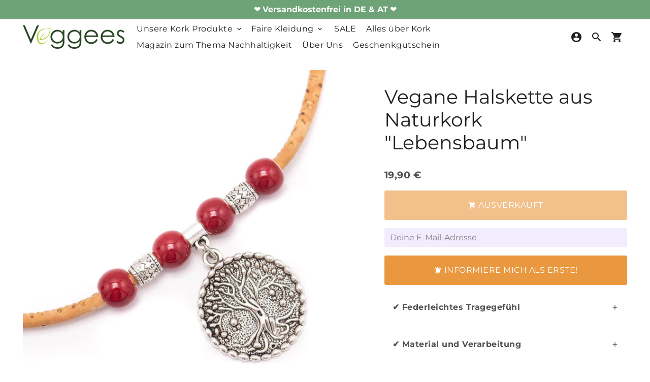

--- FILE ---
content_type: text/html; charset=utf-8
request_url: https://www.veggees.de/products/vegane-halskette-aus-naturkork-lebensbaum?variant=
body_size: 68897
content:
<!doctype html>
<html lang="de">
  <head>





  
	<!-- Added by AVADA SEO Suite -->
	








	<!-- /Added by AVADA SEO Suite -->
    <!-- Basic page needs -->
    <meta charset="utf-8">
    <meta http-equiv="X-UA-Compatible" content="IE=edge,chrome=1">
    <meta name="viewport" content="width=device-width,initial-scale=1,maximum-scale=1,shrink-to-fit=no">
    <meta name="theme-color" content="#fff">
    <meta name="apple-mobile-web-app-capable" content="yes">
    <meta name="mobile-web-app-capable" content="yes">
    <meta name="author" content="Debutify">
    <!-- Preconnect external resources -->
    <link rel="preconnect" href="https://cdn.shopify.com" crossorigin>
    <link rel="preconnect" href="https://fonts.shopifycdn.com" crossorigin>
    <link rel="preconnect" href="https://shop.app" crossorigin>
    <link rel="preconnect" href="https://monorail-edge.shopifysvc.com"><link rel="preconnect" href="https://godog.shopifycloud.com"><link rel="preconnect" href="https://www.google.com">
      <link rel="preconnect" href="https://www.gstatic.com">
      <link rel="preconnect" href="https://www.gstatic.com" crossorigin>
      <link rel="preconnect" href="https://fonts.gstatic.com" crossorigin>
      <link rel="preconnect" href="https://www.recaptcha.net" crossorigin><link rel="preconnect" href="https://debutify.com"><!-- Preload assets -->
    <link rel="preload" href="//www.veggees.de/cdn/shop/t/35/assets/theme.scss.css?v=37104739740046519651696434759" as="style">
    <link rel="preload" as="font" href="//www.veggees.de/cdn/fonts/montserrat/montserrat_n4.81949fa0ac9fd2021e16436151e8eaa539321637.woff2" type="font/woff2" crossorigin>
    <link rel="preload" as="font" href="//www.veggees.de/cdn/fonts/montserrat/montserrat_n4.81949fa0ac9fd2021e16436151e8eaa539321637.woff2" type="font/woff2" crossorigin>
    <link rel="preload" as="font" href="//www.veggees.de/cdn/fonts/montserrat/montserrat_n4.81949fa0ac9fd2021e16436151e8eaa539321637.woff2" type="font/woff2" crossorigin>
    <link rel="preload" as="font" href="//www.veggees.de/cdn/shop/t/35/assets/material-icons-round.woff2?v=42163961327098976921647539907" type="font/woff2" crossorigin>
    <link rel="preload" href="//www.veggees.de/cdn/shop/t/35/assets/jquery-2.2.3.min.js?v=171730250359325013191647539943" as="script">
    <link rel="preload" href="//www.veggees.de/cdn/shop/t/35/assets/theme.min.js?v=113343894497423598331647539943" as="script">
    <link rel="preload" href="//www.veggees.de/cdn/shop/t/35/assets/lazysizes.min.js?v=46221891067352676611647539904" as="script"><link rel="preload" href="//www.veggees.de/cdn/shop/t/35/assets/dbtfy-addons.min.js?v=50078746604982965951685521599" as="script"><link rel="canonical" href="https://www.veggees.de/products/vegane-halskette-aus-naturkork-lebensbaum"><!-- Fav icon --><link sizes="192x192" rel="shortcut icon" type="image/png" id="favicon" href="//www.veggees.de/cdn/shop/files/Kopie_von_logo_symbol_2_192x192.png?v=1632223662">
    <!-- Title and description -->
    <title>
      Vegane Halskette aus Naturkork &quot;Lebensbaum&quot; &ndash; Veggees® hochwertige Kork Portemonnaies und vegane Geldbörsen
    </title><meta name="description" content="Handgemachte vegane Naturkork Halskette &quot;Lebensbaum&quot; Eine wunderschöne handgefertigte Halskette mit einem wundervollen Viana Herz Anhänger, der Ihrem täglichen Look das gewisse Extra verleiht. Handgemacht in Portugal Die Halskette aus Kork wird in Portugal handgefertigt. Maße: - Länge ca. 40cmMaterial: Umweltfreundlich"><!-- Social meta --><!-- /snippets/social-meta-tags.liquid -->
<meta property="og:site_name" content="Veggees® hochwertige Kork Portemonnaies und vegane Geldbörsen">
<meta property="og:url" content="https://www.veggees.de/products/vegane-halskette-aus-naturkork-lebensbaum">
<meta property="og:title" content="Vegane Halskette aus Naturkork &quot;Lebensbaum&quot;">
<meta property="og:type" content="product">
<meta property="og:description" content="Handgemachte vegane Naturkork Halskette &quot;Lebensbaum&quot; Eine wunderschöne handgefertigte Halskette mit einem wundervollen Viana Herz Anhänger, der Ihrem täglichen Look das gewisse Extra verleiht. Handgemacht in Portugal Die Halskette aus Kork wird in Portugal handgefertigt. Maße: - Länge ca. 40cmMaterial: Umweltfreundlich"><meta property="og:price:amount" content="19,90">
  <meta property="og:price:currency" content="EUR"><meta property="og:image" content="http://www.veggees.de/cdn/shop/products/VeganeHalsketteLebensbaumRot1_1200x1200.jpg?v=1675773358"><meta property="og:image" content="http://www.veggees.de/cdn/shop/products/VeganeHalsketteLebensbaumRot1_1200x1200.jpg?v=1675773358"><meta property="og:image" content="http://www.veggees.de/cdn/shop/products/VeganeHalsketteLebensbaumRot1_1200x1200.jpg?v=1675773358">
<meta property="og:image:secure_url" content="https://www.veggees.de/cdn/shop/products/VeganeHalsketteLebensbaumRot1_1200x1200.jpg?v=1675773358"><meta property="og:image:secure_url" content="https://www.veggees.de/cdn/shop/products/VeganeHalsketteLebensbaumRot1_1200x1200.jpg?v=1675773358"><meta property="og:image:secure_url" content="https://www.veggees.de/cdn/shop/products/VeganeHalsketteLebensbaumRot1_1200x1200.jpg?v=1675773358">
<meta name="twitter:card" content="summary_large_image">
<meta name="twitter:title" content="Vegane Halskette aus Naturkork &quot;Lebensbaum&quot;">
<meta name="twitter:description" content="Handgemachte vegane Naturkork Halskette &quot;Lebensbaum&quot; Eine wunderschöne handgefertigte Halskette mit einem wundervollen Viana Herz Anhänger, der Ihrem täglichen Look das gewisse Extra verleiht. Handgemacht in Portugal Die Halskette aus Kork wird in Portugal handgefertigt. Maße: - Länge ca. 40cmMaterial: Umweltfreundlich">
<!-- CSS  -->
    <link href="//www.veggees.de/cdn/shop/t/35/assets/theme.scss.css?v=37104739740046519651696434759" rel="stylesheet" type="text/css" media="all" />
    <!-- Load fonts independently to prevent rendering blocks -->
    <style>
      @font-face {
  font-family: Montserrat;
  font-weight: 400;
  font-style: normal;
  font-display: swap;
  src: url("//www.veggees.de/cdn/fonts/montserrat/montserrat_n4.81949fa0ac9fd2021e16436151e8eaa539321637.woff2") format("woff2"),
       url("//www.veggees.de/cdn/fonts/montserrat/montserrat_n4.a6c632ca7b62da89c3594789ba828388aac693fe.woff") format("woff");
}

      @font-face {
  font-family: Montserrat;
  font-weight: 400;
  font-style: normal;
  font-display: swap;
  src: url("//www.veggees.de/cdn/fonts/montserrat/montserrat_n4.81949fa0ac9fd2021e16436151e8eaa539321637.woff2") format("woff2"),
       url("//www.veggees.de/cdn/fonts/montserrat/montserrat_n4.a6c632ca7b62da89c3594789ba828388aac693fe.woff") format("woff");
}

      @font-face {
  font-family: Montserrat;
  font-weight: 400;
  font-style: normal;
  font-display: swap;
  src: url("//www.veggees.de/cdn/fonts/montserrat/montserrat_n4.81949fa0ac9fd2021e16436151e8eaa539321637.woff2") format("woff2"),
       url("//www.veggees.de/cdn/fonts/montserrat/montserrat_n4.a6c632ca7b62da89c3594789ba828388aac693fe.woff") format("woff");
}

      @font-face {
  font-family: Montserrat;
  font-weight: 700;
  font-style: normal;
  font-display: swap;
  src: url("//www.veggees.de/cdn/fonts/montserrat/montserrat_n7.3c434e22befd5c18a6b4afadb1e3d77c128c7939.woff2") format("woff2"),
       url("//www.veggees.de/cdn/fonts/montserrat/montserrat_n7.5d9fa6e2cae713c8fb539a9876489d86207fe957.woff") format("woff");
}

      @font-face {
  font-family: Montserrat;
  font-weight: 400;
  font-style: italic;
  font-display: swap;
  src: url("//www.veggees.de/cdn/fonts/montserrat/montserrat_i4.5a4ea298b4789e064f62a29aafc18d41f09ae59b.woff2") format("woff2"),
       url("//www.veggees.de/cdn/fonts/montserrat/montserrat_i4.072b5869c5e0ed5b9d2021e4c2af132e16681ad2.woff") format("woff");
}

      @font-face {
  font-family: Montserrat;
  font-weight: 700;
  font-style: italic;
  font-display: swap;
  src: url("//www.veggees.de/cdn/fonts/montserrat/montserrat_i7.a0d4a463df4f146567d871890ffb3c80408e7732.woff2") format("woff2"),
       url("//www.veggees.de/cdn/fonts/montserrat/montserrat_i7.f6ec9f2a0681acc6f8152c40921d2a4d2e1a2c78.woff") format("woff");
}

      @font-face {
  font-family: Montserrat;
  font-weight: 700;
  font-style: normal;
  font-display: swap;
  src: url("//www.veggees.de/cdn/fonts/montserrat/montserrat_n7.3c434e22befd5c18a6b4afadb1e3d77c128c7939.woff2") format("woff2"),
       url("//www.veggees.de/cdn/fonts/montserrat/montserrat_n7.5d9fa6e2cae713c8fb539a9876489d86207fe957.woff") format("woff");
}

      @font-face {
        font-family: Material Icons Round;
        font-weight: 400;
        font-style: normal;
        font-display: block;
        src: url(//www.veggees.de/cdn/shop/t/35/assets/material-icons-round.woff2?v=42163961327098976921647539907) format("woff2");
      }
    </style>
    <!-- Theme strings and settings --><script>window.debutify = true;window.theme = window.theme || {};

  theme.variables = {
    small: 769,
    postSmall: 769.1,
    animationDuration: 600,
    animationSlow: 1000,
    transitionSpeed: 300,
    fastClickPluginLink: "\/\/www.veggees.de\/cdn\/shop\/t\/35\/assets\/FastClick.js?v=38733970534528769321647539866",
    jQueryUIPluginLink: "\/\/www.veggees.de\/cdn\/shop\/t\/35\/assets\/jquery-ui.min.js?v=140052863542541936261647539900",
    jQueryUIAutocompletePluginLink: "\/\/www.veggees.de\/cdn\/shop\/t\/35\/assets\/jquery.ui.autocomplete.scroll.min.js?v=65694924680175604831647539902",
    jQueryExitIntentPluginLink: "\/\/www.veggees.de\/cdn\/shop\/t\/35\/assets\/jquery.exitintent.min.js?v=141936771459652646111647539902",
    trackingPluginLink: "\/\/www.17track.net\/externalcall.js",
    speedBoosterPluginLink: "\/\/www.veggees.de\/cdn\/shop\/t\/35\/assets\/instant.page.min.js?v=111932921325309411101647539899",
    ajaxinatePluginLink: "\/\/www.veggees.de\/cdn\/shop\/t\/35\/assets\/infinite-scroll.min.js?v=117414503875394727771647539898",
    cartCount: 0
  };

  theme.settings = {
    cartType: "drawer",
    saleType: "percentage",
    stickyHeader: true,
    heightHeader: 70,
    heightHeaderMobile: 60,
    icon: "material-icons-round",
    currencyOriginalPrice: true,
    customCurrency: false,
    dbtfyATCAnimationType: "shake",
    dbtfyATCAnimationInterval: 6,
    dbtfyShopProtectImage: true,
    dbtfyShopProtectDrag: true,
    dbtfyShopProtectTextProduct: false,
    dbtfyShopProtectTextArticle: false,
    dbtfyShopProtectCollection: true,
    dbtfyLiveViewMax: 14,
    dbtfyLiveViewMin: 2,
    dbtfyLiveViewIntervalSteps: 3,
    dbtfyLiveViewIntervalTime: 3000,
    dbtfySkipCart: false,
    isSearchEnabled: true,
    customScript: "",
    dbtfyInactiveTabFirstMessage: "🌱Hierhin :)",
    dbtfyInactiveTabSecondMessage: "❤️Komm zurück :)",
    dbtfyInactiveTabDelay: 5,
    faviconImage: null,
    cartFaviconImage:"",
    dbtfySoldItemsMin: 15,
    dbtfySoldItemsMax: 60,
    dbtfySoldItemsInterval: 86400000,
    dbtfyCartSavings: true
  };

  theme.strings = {
    zoomClose: "Schließen (Esc)",
    zoomPrev: "Vorige (Linke Pfeiltaste)",
    zoomNext: "Nächste (Rechte Pfeiltaste)",
    moneyFormat: "{{amount_with_comma_separator}} €",
    moneyWithCurrencyFormat: "{{amount_with_comma_separator}} € EUR",
    currencyFormat: "money_format",
    defaultCurrency: "USD",
    saveFormat: "Spare hier",
    addressError: "Kann die Adresse nicht finden",
    addressNoResults: "Keine Ergebnisse für diese Adresse",
    addressQueryLimit: "Du hast die Nutzungsgrenze der Google-API überschritten. Du solltest über ein Upgrade auf einen \u003ca href=\"https:\/\/developers.google.com\/maps\/premium\/usage-limits\"\u003ePremium-Plan\u003c\/a\u003e nachdenken.",
    authError: "Es gab ein Problem bei der Authentifizierung deines Google Maps-Kontos.",
    cartCookie: "Aktiviere Cookies, um den Warenkorb benutzen zu können",
    addToCart: "In den Warenkorb legen",
    soldOut: "AUSVERKAUFT",
    unavailable: "Nicht verfügbar",
    regularPrice: "Normaler Preis",
    salePrice: "Sonderpreis",
    saveLabel: "Spare hier",
    quantityLabel: "Menge",
    closeText: "Schließen (Esc)",
    shopCurrency: "EUR",
    months: {
      full: {
        1: "Januar",
        2: "Februar",
        3: "März",
        4: "April",
        5: "Mai",
        6: "Juni",
        7: "July",
        8: "August",
        9: "September",
        10: "Oktober",
        11: "November",
        12: "Dezember"
      },
      short: {
        1: "Jan",
        2: "Feb",
        3: "Mär",
        4: "Apr",
        5: "Mai",
        6: "Jun",
        7: "Jul",
        8: "Aug",
        9: "Sep",
        10: "Okt",
        11: "Nov",
        12: "Dez"
      }
    },
    weekdays: {
      full: {
        0: "Sonntag",
        1: "Montag",
        2: "Dienstag",
        3: "Mittwoch",
        4: "Donnerstag",
        5: "Freitag",
        6: "Samstag"
      },
      short: {
        0: "So",
        1: "Mo",
        2: "Die",
        3: "Mi",
        4: "Do",
        5: "Fr",
        6: "Sa"
      }
    },
    agreeTermsWarningMessage: "\u003cp\u003eYou must agree with the terms and conditions of sales to check out.\u003c\/p\u003e",shopPrimaryLocale: "de",};

  window.lazySizesConfig = window.lazySizesConfig || {};
  window.lazySizesConfig.customMedia = {
    "--small": `(max-width: ${theme.variables.small}px)`
  };
</script>
<!-- JS -->
    <script src="//www.veggees.de/cdn/shop/t/35/assets/jquery-2.2.3.min.js?v=171730250359325013191647539943" type="text/javascript"></script>
    <script src="//www.veggees.de/cdn/shop/t/35/assets/theme.min.js?v=113343894497423598331647539943" defer="defer"></script>
    <script src="//www.veggees.de/cdn/shop/t/35/assets/lazysizes.min.js?v=46221891067352676611647539904" async="async"></script><script src="//www.veggees.de/cdn/shop/t/35/assets/dbtfy-addons.min.js?v=50078746604982965951685521599" defer="defer"></script><!-- Header hook for plugins -->
    <script>window.nfecShopVersion = '1641544875';window.nfecJsVersion = '449365';window.nfecCVersion = 58569</script><script>window.performance && window.performance.mark && window.performance.mark('shopify.content_for_header.start');</script><meta name="google-site-verification" content="iajIdNb2PEQHM8c4IZ7SrVKxZQjrnYqY3F7Qkii4nCI">
<meta name="google-site-verification" content="iajIdNb2PEQHM8c4IZ7SrVKxZQjrnYqY3F7Qkii4nCI">
<meta id="shopify-digital-wallet" name="shopify-digital-wallet" content="/5617057892/digital_wallets/dialog">
<meta name="shopify-checkout-api-token" content="387fc5a44e29ded887085d3732e7c905">
<meta id="in-context-paypal-metadata" data-shop-id="5617057892" data-venmo-supported="false" data-environment="production" data-locale="de_DE" data-paypal-v4="true" data-currency="EUR">
<link rel="alternate" type="application/json+oembed" href="https://www.veggees.de/products/vegane-halskette-aus-naturkork-lebensbaum.oembed">
<script async="async" src="/checkouts/internal/preloads.js?locale=de-DE"></script>
<script id="apple-pay-shop-capabilities" type="application/json">{"shopId":5617057892,"countryCode":"DE","currencyCode":"EUR","merchantCapabilities":["supports3DS"],"merchantId":"gid:\/\/shopify\/Shop\/5617057892","merchantName":"Veggees® hochwertige Kork Portemonnaies und vegane Geldbörsen","requiredBillingContactFields":["postalAddress","email"],"requiredShippingContactFields":["postalAddress","email"],"shippingType":"shipping","supportedNetworks":["visa","maestro","masterCard","amex"],"total":{"type":"pending","label":"Veggees® hochwertige Kork Portemonnaies und vegane Geldbörsen","amount":"1.00"},"shopifyPaymentsEnabled":true,"supportsSubscriptions":true}</script>
<script id="shopify-features" type="application/json">{"accessToken":"387fc5a44e29ded887085d3732e7c905","betas":["rich-media-storefront-analytics"],"domain":"www.veggees.de","predictiveSearch":true,"shopId":5617057892,"locale":"de"}</script>
<script>var Shopify = Shopify || {};
Shopify.shop = "veggees-de.myshopify.com";
Shopify.locale = "de";
Shopify.currency = {"active":"EUR","rate":"1.0"};
Shopify.country = "DE";
Shopify.theme = {"name":"debutify Version 4.1 \/ PDC","id":120968380502,"schema_name":"Debutify","schema_version":"4.0.0","theme_store_id":null,"role":"main"};
Shopify.theme.handle = "null";
Shopify.theme.style = {"id":null,"handle":null};
Shopify.cdnHost = "www.veggees.de/cdn";
Shopify.routes = Shopify.routes || {};
Shopify.routes.root = "/";</script>
<script type="module">!function(o){(o.Shopify=o.Shopify||{}).modules=!0}(window);</script>
<script>!function(o){function n(){var o=[];function n(){o.push(Array.prototype.slice.apply(arguments))}return n.q=o,n}var t=o.Shopify=o.Shopify||{};t.loadFeatures=n(),t.autoloadFeatures=n()}(window);</script>
<script id="shop-js-analytics" type="application/json">{"pageType":"product"}</script>
<script defer="defer" async type="module" src="//www.veggees.de/cdn/shopifycloud/shop-js/modules/v2/client.init-shop-cart-sync_BH0MO3MH.de.esm.js"></script>
<script defer="defer" async type="module" src="//www.veggees.de/cdn/shopifycloud/shop-js/modules/v2/chunk.common_BErAfWaM.esm.js"></script>
<script defer="defer" async type="module" src="//www.veggees.de/cdn/shopifycloud/shop-js/modules/v2/chunk.modal_DqzNaksh.esm.js"></script>
<script type="module">
  await import("//www.veggees.de/cdn/shopifycloud/shop-js/modules/v2/client.init-shop-cart-sync_BH0MO3MH.de.esm.js");
await import("//www.veggees.de/cdn/shopifycloud/shop-js/modules/v2/chunk.common_BErAfWaM.esm.js");
await import("//www.veggees.de/cdn/shopifycloud/shop-js/modules/v2/chunk.modal_DqzNaksh.esm.js");

  window.Shopify.SignInWithShop?.initShopCartSync?.({"fedCMEnabled":true,"windoidEnabled":true});

</script>
<script>(function() {
  var isLoaded = false;
  function asyncLoad() {
    if (isLoaded) return;
    isLoaded = true;
    var urls = ["https:\/\/loox.io\/widget\/Nk-Nb7cAbw\/loox.1580160967466.js?shop=veggees-de.myshopify.com","https:\/\/seo.apps.avada.io\/scripttag\/avada-seo-installed.js?shop=veggees-de.myshopify.com","https:\/\/cdn.shopify.com\/s\/files\/1\/0184\/4255\/1360\/files\/quicklink.v3.min.js?v=1645163498\u0026shop=veggees-de.myshopify.com"];
    for (var i = 0; i < urls.length; i++) {
      var s = document.createElement('script');
      s.type = 'text/javascript';
      s.async = true;
      s.src = urls[i];
      var x = document.getElementsByTagName('script')[0];
      x.parentNode.insertBefore(s, x);
    }
  };
  if(window.attachEvent) {
    window.attachEvent('onload', asyncLoad);
  } else {
    window.addEventListener('load', asyncLoad, false);
  }
})();</script>
<script id="__st">var __st={"a":5617057892,"offset":3600,"reqid":"94824e35-14ad-44b2-83b3-6e693ec31eb4-1769897907","pageurl":"www.veggees.de\/products\/vegane-halskette-aus-naturkork-lebensbaum?variant=","u":"2e08e835ab0b","p":"product","rtyp":"product","rid":8142461600010};</script>
<script>window.ShopifyPaypalV4VisibilityTracking = true;</script>
<script id="captcha-bootstrap">!function(){'use strict';const t='contact',e='account',n='new_comment',o=[[t,t],['blogs',n],['comments',n],[t,'customer']],c=[[e,'customer_login'],[e,'guest_login'],[e,'recover_customer_password'],[e,'create_customer']],r=t=>t.map((([t,e])=>`form[action*='/${t}']:not([data-nocaptcha='true']) input[name='form_type'][value='${e}']`)).join(','),a=t=>()=>t?[...document.querySelectorAll(t)].map((t=>t.form)):[];function s(){const t=[...o],e=r(t);return a(e)}const i='password',u='form_key',d=['recaptcha-v3-token','g-recaptcha-response','h-captcha-response',i],f=()=>{try{return window.sessionStorage}catch{return}},m='__shopify_v',_=t=>t.elements[u];function p(t,e,n=!1){try{const o=window.sessionStorage,c=JSON.parse(o.getItem(e)),{data:r}=function(t){const{data:e,action:n}=t;return t[m]||n?{data:e,action:n}:{data:t,action:n}}(c);for(const[e,n]of Object.entries(r))t.elements[e]&&(t.elements[e].value=n);n&&o.removeItem(e)}catch(o){console.error('form repopulation failed',{error:o})}}const l='form_type',E='cptcha';function T(t){t.dataset[E]=!0}const w=window,h=w.document,L='Shopify',v='ce_forms',y='captcha';let A=!1;((t,e)=>{const n=(g='f06e6c50-85a8-45c8-87d0-21a2b65856fe',I='https://cdn.shopify.com/shopifycloud/storefront-forms-hcaptcha/ce_storefront_forms_captcha_hcaptcha.v1.5.2.iife.js',D={infoText:'Durch hCaptcha geschützt',privacyText:'Datenschutz',termsText:'Allgemeine Geschäftsbedingungen'},(t,e,n)=>{const o=w[L][v],c=o.bindForm;if(c)return c(t,g,e,D).then(n);var r;o.q.push([[t,g,e,D],n]),r=I,A||(h.body.append(Object.assign(h.createElement('script'),{id:'captcha-provider',async:!0,src:r})),A=!0)});var g,I,D;w[L]=w[L]||{},w[L][v]=w[L][v]||{},w[L][v].q=[],w[L][y]=w[L][y]||{},w[L][y].protect=function(t,e){n(t,void 0,e),T(t)},Object.freeze(w[L][y]),function(t,e,n,w,h,L){const[v,y,A,g]=function(t,e,n){const i=e?o:[],u=t?c:[],d=[...i,...u],f=r(d),m=r(i),_=r(d.filter((([t,e])=>n.includes(e))));return[a(f),a(m),a(_),s()]}(w,h,L),I=t=>{const e=t.target;return e instanceof HTMLFormElement?e:e&&e.form},D=t=>v().includes(t);t.addEventListener('submit',(t=>{const e=I(t);if(!e)return;const n=D(e)&&!e.dataset.hcaptchaBound&&!e.dataset.recaptchaBound,o=_(e),c=g().includes(e)&&(!o||!o.value);(n||c)&&t.preventDefault(),c&&!n&&(function(t){try{if(!f())return;!function(t){const e=f();if(!e)return;const n=_(t);if(!n)return;const o=n.value;o&&e.removeItem(o)}(t);const e=Array.from(Array(32),(()=>Math.random().toString(36)[2])).join('');!function(t,e){_(t)||t.append(Object.assign(document.createElement('input'),{type:'hidden',name:u})),t.elements[u].value=e}(t,e),function(t,e){const n=f();if(!n)return;const o=[...t.querySelectorAll(`input[type='${i}']`)].map((({name:t})=>t)),c=[...d,...o],r={};for(const[a,s]of new FormData(t).entries())c.includes(a)||(r[a]=s);n.setItem(e,JSON.stringify({[m]:1,action:t.action,data:r}))}(t,e)}catch(e){console.error('failed to persist form',e)}}(e),e.submit())}));const S=(t,e)=>{t&&!t.dataset[E]&&(n(t,e.some((e=>e===t))),T(t))};for(const o of['focusin','change'])t.addEventListener(o,(t=>{const e=I(t);D(e)&&S(e,y())}));const B=e.get('form_key'),M=e.get(l),P=B&&M;t.addEventListener('DOMContentLoaded',(()=>{const t=y();if(P)for(const e of t)e.elements[l].value===M&&p(e,B);[...new Set([...A(),...v().filter((t=>'true'===t.dataset.shopifyCaptcha))])].forEach((e=>S(e,t)))}))}(h,new URLSearchParams(w.location.search),n,t,e,['guest_login'])})(!0,!0)}();</script>
<script integrity="sha256-4kQ18oKyAcykRKYeNunJcIwy7WH5gtpwJnB7kiuLZ1E=" data-source-attribution="shopify.loadfeatures" defer="defer" src="//www.veggees.de/cdn/shopifycloud/storefront/assets/storefront/load_feature-a0a9edcb.js" crossorigin="anonymous"></script>
<script data-source-attribution="shopify.dynamic_checkout.dynamic.init">var Shopify=Shopify||{};Shopify.PaymentButton=Shopify.PaymentButton||{isStorefrontPortableWallets:!0,init:function(){window.Shopify.PaymentButton.init=function(){};var t=document.createElement("script");t.src="https://www.veggees.de/cdn/shopifycloud/portable-wallets/latest/portable-wallets.de.js",t.type="module",document.head.appendChild(t)}};
</script>
<script data-source-attribution="shopify.dynamic_checkout.buyer_consent">
  function portableWalletsHideBuyerConsent(e){var t=document.getElementById("shopify-buyer-consent"),n=document.getElementById("shopify-subscription-policy-button");t&&n&&(t.classList.add("hidden"),t.setAttribute("aria-hidden","true"),n.removeEventListener("click",e))}function portableWalletsShowBuyerConsent(e){var t=document.getElementById("shopify-buyer-consent"),n=document.getElementById("shopify-subscription-policy-button");t&&n&&(t.classList.remove("hidden"),t.removeAttribute("aria-hidden"),n.addEventListener("click",e))}window.Shopify?.PaymentButton&&(window.Shopify.PaymentButton.hideBuyerConsent=portableWalletsHideBuyerConsent,window.Shopify.PaymentButton.showBuyerConsent=portableWalletsShowBuyerConsent);
</script>
<script data-source-attribution="shopify.dynamic_checkout.cart.bootstrap">document.addEventListener("DOMContentLoaded",(function(){function t(){return document.querySelector("shopify-accelerated-checkout-cart, shopify-accelerated-checkout")}if(t())Shopify.PaymentButton.init();else{new MutationObserver((function(e,n){t()&&(Shopify.PaymentButton.init(),n.disconnect())})).observe(document.body,{childList:!0,subtree:!0})}}));
</script>
<link id="shopify-accelerated-checkout-styles" rel="stylesheet" media="screen" href="https://www.veggees.de/cdn/shopifycloud/portable-wallets/latest/accelerated-checkout-backwards-compat.css" crossorigin="anonymous">
<style id="shopify-accelerated-checkout-cart">
        #shopify-buyer-consent {
  margin-top: 1em;
  display: inline-block;
  width: 100%;
}

#shopify-buyer-consent.hidden {
  display: none;
}

#shopify-subscription-policy-button {
  background: none;
  border: none;
  padding: 0;
  text-decoration: underline;
  font-size: inherit;
  cursor: pointer;
}

#shopify-subscription-policy-button::before {
  box-shadow: none;
}

      </style>

<script>window.performance && window.performance.mark && window.performance.mark('shopify.content_for_header.end');</script>
    
	<script>var loox_global_hash = '1769779014321';</script><style>.loox-reviews-default { max-width: 1200px; margin: 0 auto; }.loox-rating .loox-icon { color:#F0C12D; }
:root { --lxs-rating-icon-color: #F0C12D; }</style>
<!--Gem_Page_Header_Script-->
<!-- "snippets/gem-app-header-scripts.liquid" was not rendered, the associated app was uninstalled -->
<!--End_Gem_Page_Header_Script-->
    
    
    
    
    
    
    
	
    
    <script src="//www.veggees.de/cdn/shop/t/35/assets/magic360.js?v=17241573675175269211647539906" type="text/javascript"></script>
    <link href="//www.veggees.de/cdn/shop/t/35/assets/magic360.css?v=72321500022873302581647539905" rel="stylesheet" type="text/css" media="all" />
    <link href="//www.veggees.de/cdn/shop/t/35/assets/magic360.additional.css?v=112717491376471027631647539904" rel="stylesheet" type="text/css" media="all" />
    <script type="text/javascript">
    Magic360.options = {
		'autospin-direction':'clockwise',
		'columns':36,
		'rows':1,
		'magnify':true,
		'magnifier-width':'60%',
		'magnifier-shape':'inner',
		'fullscreen':true,
		'spin':'drag',
		'speed':50,
		'mousewheel-step':1,
		'autospin-speed':4000,
		'smoothing':true,
		'autospin':'once',
		'autospin-start':'load,hover',
		'autospin-stop':'click',
		'initialize-on':'load',
		'start-column':1,
		'start-row':'auto',
		'loop-column':true,
		'loop-row':false,
		'reverse-column':false,
		'reverse-row':false,
		'column-increment':1,
		'row-increment':1,
		'hint':true
    }
    Magic360.lang = {
		'loading-text':'Loading...',
		'fullscreen-loading-text':'Loading large spin...',
		'hint-text':'Drag to spin',
		'mobile-hint-text':'Swipe to spin'
    }
    </script>
    

    
 <!--MicrosoftAds UET-->   
    <script>(function(w,d,t,r,u){var f,n,i;w[u]=w[u]||[],f=function(){var o={ti:"138002954"};o.q=w[u],w[u]=new UET(o),w[u].push("pageLoad")},n=d.createElement(t),n.src=r,n.async=1,n.onload=n.onreadystatechange=function(){var s=this.readyState;s&&s!=="loaded"&&s!=="complete"||(f(),n.onload=n.onreadystatechange=null)},i=d.getElementsByTagName(t)[0],i.parentNode.insertBefore(n,i)})(window,document,"script","//bat.bing.com/bat.js","uetq");</script>
<!-- Global site tag (gtag.js) - Google Ads: AW-608930460 -->
<script async src="https://www.googletagmanager.com/gtag/js?id=AW-608930460"></script>
<script>
  window.dataLayer = window.dataLayer || [];
  function gtag(){dataLayer.push(arguments);}
  gtag('js', new Date());
  gtag('config', 'AW-608930460');
</script>
  
<script defer src='https://cdn.debutify.com/scripts/production/dmVnZ2Vlcy1kZS5teXNob3BpZnkuY29t/debutify_script_tags.js'></script><!-- BEGIN app block: shopify://apps/complianz-gdpr-cookie-consent/blocks/bc-block/e49729f0-d37d-4e24-ac65-e0e2f472ac27 -->

    
    
<link id='complianz-css' rel="stylesheet" href=https://cdn.shopify.com/extensions/019c040e-03b8-731c-ab77-232f75008d84/gdpr-legal-cookie-77/assets/complainz.css media="print" onload="this.media='all'">
    <style>
        #iubenda-iframe.iubenda-iframe-branded > div.purposes-header,
        #iubenda-iframe.iubenda-iframe-branded > div.iub-cmp-header,
        #purposes-container > div.purposes-header,
        #iubenda-cs-banner .iubenda-cs-brand {
            background-color: #FFFFFF !important;
            color: #0A0A0A!important;
        }
        #iubenda-iframe.iubenda-iframe-branded .purposes-header .iub-btn-cp ,
        #iubenda-iframe.iubenda-iframe-branded .purposes-header .iub-btn-cp:hover,
        #iubenda-iframe.iubenda-iframe-branded .purposes-header .iub-btn-back:hover  {
            background-color: #ffffff !important;
            opacity: 1 !important;
        }
        #iubenda-cs-banner .iub-toggle .iub-toggle-label {
            color: #FFFFFF!important;
        }
        #iubenda-iframe.iubenda-iframe-branded .purposes-header .iub-btn-cp:hover,
        #iubenda-iframe.iubenda-iframe-branded .purposes-header .iub-btn-back:hover {
            background-color: #0A0A0A!important;
            color: #FFFFFF!important;
        }
        #iubenda-cs-banner #iubenda-cs-title {
            font-size: 14px !important;
        }
        #iubenda-cs-banner .iubenda-cs-content,
        #iubenda-cs-title,
        .iub-toggle-checkbox.granular-control-checkbox span {
            background-color: #FFFFFF !important;
            color: #0A0A0A !important;
            font-size: 14px !important;
        }
        #iubenda-cs-banner .iubenda-cs-close-btn {
            font-size: 14px !important;
            background-color: #FFFFFF !important;
        }
        #iubenda-cs-banner .iubenda-cs-opt-group {
            color: #FFFFFF !important;
        }
        #iubenda-cs-banner .iubenda-cs-opt-group button,
        .iubenda-alert button.iubenda-button-cancel {
            background-color: #007BBC!important;
            color: #FFFFFF!important;
        }
        #iubenda-cs-banner .iubenda-cs-opt-group button.iubenda-cs-accept-btn,
        #iubenda-cs-banner .iubenda-cs-opt-group button.iubenda-cs-btn-primary,
        .iubenda-alert button.iubenda-button-confirm {
            background-color: #007BBC !important;
            color: #FFFFFF !important;
        }
        #iubenda-cs-banner .iubenda-cs-opt-group button.iubenda-cs-reject-btn {
            background-color: #007BBC!important;
            color: #FFFFFF!important;
        }

        #iubenda-cs-banner .iubenda-banner-content button {
            cursor: pointer !important;
            color: currentColor !important;
            text-decoration: underline !important;
            border: none !important;
            background-color: transparent !important;
            font-size: 100% !important;
            padding: 0 !important;
        }

        #iubenda-cs-banner .iubenda-cs-opt-group button {
            border-radius: 4px !important;
            padding-block: 10px !important;
        }
        @media (min-width: 640px) {
            #iubenda-cs-banner.iubenda-cs-default-floating:not(.iubenda-cs-top):not(.iubenda-cs-center) .iubenda-cs-container, #iubenda-cs-banner.iubenda-cs-default-floating:not(.iubenda-cs-bottom):not(.iubenda-cs-center) .iubenda-cs-container, #iubenda-cs-banner.iubenda-cs-default-floating.iubenda-cs-center:not(.iubenda-cs-top):not(.iubenda-cs-bottom) .iubenda-cs-container {
                width: 560px !important;
            }
            #iubenda-cs-banner.iubenda-cs-default-floating:not(.iubenda-cs-top):not(.iubenda-cs-center) .iubenda-cs-opt-group, #iubenda-cs-banner.iubenda-cs-default-floating:not(.iubenda-cs-bottom):not(.iubenda-cs-center) .iubenda-cs-opt-group, #iubenda-cs-banner.iubenda-cs-default-floating.iubenda-cs-center:not(.iubenda-cs-top):not(.iubenda-cs-bottom) .iubenda-cs-opt-group {
                flex-direction: row !important;
            }
            #iubenda-cs-banner .iubenda-cs-opt-group button:not(:last-of-type),
            #iubenda-cs-banner .iubenda-cs-opt-group button {
                margin-right: 4px !important;
            }
            #iubenda-cs-banner .iubenda-cs-container .iubenda-cs-brand {
                position: absolute !important;
                inset-block-start: 6px;
            }
        }
        #iubenda-cs-banner.iubenda-cs-default-floating:not(.iubenda-cs-top):not(.iubenda-cs-center) .iubenda-cs-opt-group > div, #iubenda-cs-banner.iubenda-cs-default-floating:not(.iubenda-cs-bottom):not(.iubenda-cs-center) .iubenda-cs-opt-group > div, #iubenda-cs-banner.iubenda-cs-default-floating.iubenda-cs-center:not(.iubenda-cs-top):not(.iubenda-cs-bottom) .iubenda-cs-opt-group > div {
            flex-direction: row-reverse;
            width: 100% !important;
        }

        .iubenda-cs-brand-badge-outer, .iubenda-cs-brand-badge, #iubenda-cs-banner.iubenda-cs-default-floating.iubenda-cs-bottom .iubenda-cs-brand-badge-outer,
        #iubenda-cs-banner.iubenda-cs-default.iubenda-cs-bottom .iubenda-cs-brand-badge-outer,
        #iubenda-cs-banner.iubenda-cs-default:not(.iubenda-cs-left) .iubenda-cs-brand-badge-outer,
        #iubenda-cs-banner.iubenda-cs-default-floating:not(.iubenda-cs-left) .iubenda-cs-brand-badge-outer {
            display: none !important
        }

        #iubenda-cs-banner:not(.iubenda-cs-top):not(.iubenda-cs-bottom) .iubenda-cs-container.iubenda-cs-themed {
            flex-direction: row !important;
        }

        #iubenda-cs-banner #iubenda-cs-title,
        #iubenda-cs-banner #iubenda-cs-custom-title {
            justify-self: center !important;
            font-size: 14px !important;
            font-family: -apple-system,sans-serif !important;
            margin-inline: auto !important;
            width: 55% !important;
            text-align: center;
            font-weight: 600;
            visibility: unset;
        }

        @media (max-width: 640px) {
            #iubenda-cs-banner #iubenda-cs-title,
            #iubenda-cs-banner #iubenda-cs-custom-title {
                display: block;
            }
        }

        #iubenda-cs-banner .iubenda-cs-brand img {
            max-width: 110px !important;
            min-height: 32px !important;
        }
        #iubenda-cs-banner .iubenda-cs-container .iubenda-cs-brand {
            background: none !important;
            padding: 0px !important;
            margin-block-start:10px !important;
            margin-inline-start:16px !important;
        }

        #iubenda-cs-banner .iubenda-cs-opt-group button {
            padding-inline: 4px !important;
        }

    </style>
    
    
    
    

    <script type="text/javascript">
        function loadScript(src) {
            return new Promise((resolve, reject) => {
                const s = document.createElement("script");
                s.src = src;
                s.charset = "UTF-8";
                s.onload = resolve;
                s.onerror = reject;
                document.head.appendChild(s);
            });
        }

        function filterGoogleConsentModeURLs(domainsArray) {
            const googleConsentModeComplianzURls = [
                // 197, # Google Tag Manager:
                {"domain":"s.www.googletagmanager.com", "path":""},
                {"domain":"www.tagmanager.google.com", "path":""},
                {"domain":"www.googletagmanager.com", "path":""},
                {"domain":"googletagmanager.com", "path":""},
                {"domain":"tagassistant.google.com", "path":""},
                {"domain":"tagmanager.google.com", "path":""},

                // 2110, # Google Analytics 4:
                {"domain":"www.analytics.google.com", "path":""},
                {"domain":"www.google-analytics.com", "path":""},
                {"domain":"ssl.google-analytics.com", "path":""},
                {"domain":"google-analytics.com", "path":""},
                {"domain":"analytics.google.com", "path":""},
                {"domain":"region1.google-analytics.com", "path":""},
                {"domain":"region1.analytics.google.com", "path":""},
                {"domain":"*.google-analytics.com", "path":""},
                {"domain":"www.googletagmanager.com", "path":"/gtag/js?id=G"},
                {"domain":"googletagmanager.com", "path":"/gtag/js?id=UA"},
                {"domain":"www.googletagmanager.com", "path":"/gtag/js?id=UA"},
                {"domain":"googletagmanager.com", "path":"/gtag/js?id=G"},

                // 177, # Google Ads conversion tracking:
                {"domain":"googlesyndication.com", "path":""},
                {"domain":"media.admob.com", "path":""},
                {"domain":"gmodules.com", "path":""},
                {"domain":"ad.ytsa.net", "path":""},
                {"domain":"dartmotif.net", "path":""},
                {"domain":"dmtry.com", "path":""},
                {"domain":"go.channelintelligence.com", "path":""},
                {"domain":"googleusercontent.com", "path":""},
                {"domain":"googlevideo.com", "path":""},
                {"domain":"gvt1.com", "path":""},
                {"domain":"links.channelintelligence.com", "path":""},
                {"domain":"obrasilinteirojoga.com.br", "path":""},
                {"domain":"pcdn.tcgmsrv.net", "path":""},
                {"domain":"rdr.tag.channelintelligence.com", "path":""},
                {"domain":"static.googleadsserving.cn", "path":""},
                {"domain":"studioapi.doubleclick.com", "path":""},
                {"domain":"teracent.net", "path":""},
                {"domain":"ttwbs.channelintelligence.com", "path":""},
                {"domain":"wtb.channelintelligence.com", "path":""},
                {"domain":"youknowbest.com", "path":""},
                {"domain":"doubleclick.net", "path":""},
                {"domain":"redirector.gvt1.com", "path":""},

                //116, # Google Ads Remarketing
                {"domain":"googlesyndication.com", "path":""},
                {"domain":"media.admob.com", "path":""},
                {"domain":"gmodules.com", "path":""},
                {"domain":"ad.ytsa.net", "path":""},
                {"domain":"dartmotif.net", "path":""},
                {"domain":"dmtry.com", "path":""},
                {"domain":"go.channelintelligence.com", "path":""},
                {"domain":"googleusercontent.com", "path":""},
                {"domain":"googlevideo.com", "path":""},
                {"domain":"gvt1.com", "path":""},
                {"domain":"links.channelintelligence.com", "path":""},
                {"domain":"obrasilinteirojoga.com.br", "path":""},
                {"domain":"pcdn.tcgmsrv.net", "path":""},
                {"domain":"rdr.tag.channelintelligence.com", "path":""},
                {"domain":"static.googleadsserving.cn", "path":""},
                {"domain":"studioapi.doubleclick.com", "path":""},
                {"domain":"teracent.net", "path":""},
                {"domain":"ttwbs.channelintelligence.com", "path":""},
                {"domain":"wtb.channelintelligence.com", "path":""},
                {"domain":"youknowbest.com", "path":""},
                {"domain":"doubleclick.net", "path":""},
                {"domain":"redirector.gvt1.com", "path":""}
            ];

            if (!Array.isArray(domainsArray)) { 
                return [];
            }

            const blockedPairs = new Map();
            for (const rule of googleConsentModeComplianzURls) {
                if (!blockedPairs.has(rule.domain)) {
                    blockedPairs.set(rule.domain, new Set());
                }
                blockedPairs.get(rule.domain).add(rule.path);
            }

            return domainsArray.filter(item => {
                const paths = blockedPairs.get(item.d);
                return !(paths && paths.has(item.p));
            });
        }

        function setupAutoblockingByDomain() {
            // autoblocking by domain
            const autoblockByDomainArray = [];
            const prefixID = '10000' // to not get mixed with real metis ids
            let cmpBlockerDomains = []
            let cmpCmplcVendorsPurposes = {}
            let counter = 1
            for (const object of autoblockByDomainArray) {
                cmpBlockerDomains.push({
                    d: object.d,
                    p: object.path,
                    v: prefixID + counter,
                });
                counter++;
            }
            
            counter = 1
            for (const object of autoblockByDomainArray) {
                cmpCmplcVendorsPurposes[prefixID + counter] = object?.p ?? '1';
                counter++;
            }

            Object.defineProperty(window, "cmp_iub_vendors_purposes", {
                get() {
                    return cmpCmplcVendorsPurposes;
                },
                set(value) {
                    cmpCmplcVendorsPurposes = { ...cmpCmplcVendorsPurposes, ...value };
                }
            });
            const basicGmc = true;


            Object.defineProperty(window, "cmp_importblockerdomains", {
                get() {
                    if (basicGmc) {
                        return filterGoogleConsentModeURLs(cmpBlockerDomains);
                    }
                    return cmpBlockerDomains;
                },
                set(value) {
                    cmpBlockerDomains = [ ...cmpBlockerDomains, ...value ];
                }
            });
        }

        function enforceRejectionRecovery() {
            const base = (window._iub = window._iub || {});
            const featuresHolder = {};

            function lockFlagOn(holder) {
                const desc = Object.getOwnPropertyDescriptor(holder, 'rejection_recovery');
                if (!desc) {
                    Object.defineProperty(holder, 'rejection_recovery', {
                        get() { return true; },
                        set(_) { /* ignore */ },
                        enumerable: true,
                        configurable: false
                    });
                }
                return holder;
            }

            Object.defineProperty(base, 'csFeatures', {
                configurable: false,
                enumerable: true,
                get() {
                    return featuresHolder;
                },
                set(obj) {
                    if (obj && typeof obj === 'object') {
                        Object.keys(obj).forEach(k => {
                            if (k !== 'rejection_recovery') {
                                featuresHolder[k] = obj[k];
                            }
                        });
                    }
                    // we lock it, it won't try to redefine
                    lockFlagOn(featuresHolder);
                }
            });

            // Ensure an object is exposed even if read early
            if (!('csFeatures' in base)) {
                base.csFeatures = {};
            } else {
                // If someone already set it synchronously, merge and lock now.
                base.csFeatures = base.csFeatures;
            }
        }

        function splitDomains(joinedString) {
            if (!joinedString) {
                return []; // empty string -> empty array
            }
            return joinedString.split(";");
        }

        function setupWhitelist() {
            // Whitelist by domain:
            const whitelistString = "";
            const whitelist_array = [...splitDomains(whitelistString)];
            if (Array.isArray(window?.cmp_block_ignoredomains)) {
                window.cmp_block_ignoredomains = [...whitelist_array, ...window.cmp_block_ignoredomains];
            }
        }

        async function initIubenda() {
            const currentCsConfiguration = {"siteId":4390992,"cookiePolicyIds":{"en":75097195},"banner":{"acceptButtonDisplay":true,"rejectButtonDisplay":true,"customizeButtonDisplay":true,"position":"float-center","backgroundOverlay":false,"fontSize":"14px","content":"","acceptButtonCaption":"","rejectButtonCaption":"","customizeButtonCaption":"","backgroundColor":"#FFFFFF","textColor":"#0A0A0A","acceptButtonColor":"#007BBC","acceptButtonCaptionColor":"#FFFFFF","rejectButtonColor":"#007BBC","rejectButtonCaptionColor":"#FFFFFF","customizeButtonColor":"#007BBC","customizeButtonCaptionColor":"#FFFFFF","logo":"data:image\/png;base64,iVBORw0KGgoAAAANSUhEUgAAAfQAAAB9CAYAAABUHpEuAAAgAElEQVR4Xuxdd5xU1fX\/[base64]\/wheYmoJKQ2kNJDSQEoDKQ2kDHpqD6Q0kNJASgMpDaQ08CPQgK1BLygocH\/[base64]\/[base64]\/2nrP1rf1LVWkJpNSgMpDaQ0kNLAT0UDEcvW8gtzJrHCPwjYzUEp3xDj7NVltW8BP5qMd8ov9hQDeAqgfWzXTtiqmS+uKq179qeyaVLrTGkgpYGUBlIa6HoaiGjQR5b07+HXWaUgOtRp+gQ84qbGK5bP\/aqx6y0z9hnte+i+mT17pN8C4iucnmbwUtL+Il\/559\/FPkrqiZQGUhpIaSClgZQGkqOBiAZdhskvHnIWwE86GzZ8HQzQ4TULaqqTM7XO7WV4Uc4gk\/ABAfs5zURrXFxVXvtw5842NXpKAykNpDSQ0sBPXQNRGXTJeDeCek0k48aabqwsr7n1x6DU\/ELPtVB0m0Nmuyzzq+aAzq5fUN\/8Y1hzag0pDaQ0kNJASgPdVwNRGfTQLd1zOUB3Oxk4Br7eurHZs6Gbl24NKBiQ1btfRi2A\/g6vlonpxtVlNWL0U5LSQEoDKQ2kNJDSQKdqIGqDnjdh34FKpX0IwmBH17vWl1aWd+8StmHFnosZ9OcIb+YLJvPwyrlr6zr1DaYGT2kgpYGUBlIaSGkggjt5JwVZSWI9028F+HJHg868lLj7JollH5\/dJ6NRST35WMd1gh\/amtFyzYY5KSCZ1C8ppYGUBlIaSGmg8zUQ9Q1djH+ojIsENc2+jIuxFYTzfaW1z3f+8mKfQX5xzilgPApCL\/uneQOAs32lFpAMxz5Kt3mC3lx28ECTzFOVEZx73IilKVjbbvPqUhNNaSClgZ+aBmIx6LCAVrR6kEBCVGInGoxXmoP69O6WLDZg8oCsXk0ZzxFhiiOQDniWUvqy1e+s\/eLHumHmLD10IHPLWaToTBDtC\/A5FftXvDCTfjQ4Az\/WV5daV0oDKQ38RDUQk0EXHeUXZp\/HSt3pBIUKoNrUuHBNeW1Zd9KrtzD7aCh6mEAe23kztjJwVWVZ7V+709raznXWLBgYMdzYLehyb9PKHQi4MzIzgh6C+jmDigE+EqC07c8xcEGv73o+MX78gmB3Xndq7ikNpDSQ0sCPVQNxGPScPCh+GqBDHJQSAOPehkb\/Ld0FDlUy23v1TZ8JwgwCOfHAf2yyefaasrWrO3JTzJ8\/ztWU2ZSFNH86p7us+TU3aev9ZWQqDmrFQAjTx6UyqTnY4kqn9DSQmQ6tDJPhJtLppFQGMzIV814MDGCiwQQaCmgvA\/sQyIL4ZeB7AmcAFKLPVbiqibY9cNKIVf6OXHdqrJQGUhpIaSClgeg0ELNBx0wo7weePxLRpQB+uMG1HY6AT0A0ffXcmpXRTaVzW+UX5ewPwhMADnSYSQsY9\/v61l6PF2G254xnfTq8ZxZlZXOQc5kxgAh7E6k9GNwTgBsaJHVzRMQk9pfB1j\/LGpMB4jQQsgDqIe+JmTMIJM9KbkBPIohhb\/v+mwGuA9MyBr8P4FQiOjzUJ9\/Rs3evW8Z7FqRq7tvzxaf6TmkgpYGUBuLUQOwGHcDQ4uxRBqgMoN0dxm0G6EJfn5pn29v4xbn2Hx4rKChwN\/T7bjpBPeDMeY6vTR0cX12+blWiY4Z7fub8ca5R\/bYWKEVFJFn2jEEA9kIIRz8LgJPnoAXAptabdTMYJhFpYY7ZUYihmcBEEC+KGOfNgP6SiNaaJtfCcK1zNfH6hW8u\/LrghII\/g+hCeZ6AB9jP100eW5Gih22Pl5\/[base64]\/0ncM+yAB4cVeopZ0dwIQwW1DhxWVf7ZwoSnxKA5FQWZAVdwX7dynQ\/QqQD2btOvJJ8JHetWIvyXWb8N0PtNRlNtR8Wx5ywdeydUyKADuK+pr\/v6k\/b7KEURm\/AGSHWQ0kBKAykNJF8DcRt0mYq3OKecgAmOl3TmWZVldSd32XrtaTDyN3leBdEk53XQ25VlNcck+gpKFxXs1uLmkUxKvBtiyPvt1CdhCxg1AJYSY67ZZMyfesjHXyU6bjzPz15W8CAR\/da6oTNu79W7562dEkOfBiO3Ide17ettBgYA6lvF\/f39gxUVFYF41vWTfGYajOxvst3+Xn4r6VF02Hvf3uaqF1fJwbFtZOYnqaKIix4HVzayXTvqMKNPhq7uWR3s6mHFiGtr3wYq95hcd\/PmZmvvibjSXbz71nqzogKy\/37MWB7ANBj7rt83rV+vgPr2O4P3wT6BioqKdll3QgY9ryT7eMVqlpWkZSPMaFIqcNDquZ91yeS43KLsQ1ykFjjFziWhHOCpvtK6SLd425\/FrFnTjMy8ugJS+mSGmgpASuN21P9XYH4PCvOCQfXf9J6bVh87tFri4p0mc1aMfQISBghZ9GubXE33trd3YPi4PXv6jcxBimmwMlz9teZ+pLgPQWUx2PIGSR4ACM0MvZmYNjH4a2W4PlNorv\/0nfUbO01hXWRgIVNyB\/UgExhkMA+Eot0tPZLKDOmQCUQamuVAtEURNmnga8X8GQVRv2pB\/dc\/cSNP+YX5\/YLUNMggtR8DeylGHwb6EFEmb89lYTApDso3jhhbNGEzAV+brD9zcXCdr\/zzTT81PWaPy85QbrWfCxhE4H0kz4oYfaG4BzRJDND65lnhQ4KfwVvkNwzwdwzaYGj+LOv7fhu69WG9AO683bOHkIaXWQ1UZOVB9QbYxUSaGE0M3siELxWpGoNafMn6biVm0Mfl7aHcwdcAHOZ8u8XDlWW1F3eR791O0\/AWe2ZFAMqR9qXb0oK\/XPfGOvmBxixzFhVkUTouBNOZDHh3qg4gbCFgNsAvuAwsPnp4RZcBq5mzvOBFgP4vZM\/54l4bez3WHnXouQfn9nb1Ch4Kop8TaLR8QAEWz0VvBvUgQhoYP5zuW1+AnOoDDEiS3lYCxJB\/x+CVxPRu0L3t\/eq3vvwm5pcFQAwiGhp6B42MsEmIWWhsWLXgm4Z4+m6vZwQUqXdL5ijWegJABUShjymAPgB6gJEB2qWqQaYjNwVJjtwKS4f8DWtUs8J7OuCfX73g88\/jukGNg2tI2pB+pt9s+962q6C5fkH95vbSRxz9Uk5Rzn4u4qMMpkM1IQ\/AHgT0ba0MkaRUqerZ9ZspYEsMORxZe5GBTUT4hjTWaOb\/BA31bs3cms\/[base64]\/5n+6GoGm33mFHDt7HTDfOJMIvCRZpl+gt0b0nw2lmtBBZOURrmPG0n\/nluvK6Tgk9Rnzf02DkfTekRBl8PRhS\/ix73u4gG647+cKGqpQYr1BQ3+1bEJ+tTMigy8yGFw0erZXxFBgjHRYuLutbfaV1d8R12o+o0TgazITK\/9BzF0C\/caqnB7CINU+vLK9bHssob67JTQ9u6zMJ4HuIKHv7sxS6Va7X2rxr6qglj8TSZ0e3nbN8rKx5f7l5kNa\/mDRq8TsJzoFGlvTPaqasEWTSb4kgEMK2WAYJjhV6XG5OxP9Uyrx7W4uqqV9QLz8c+5id5FRszLkRCtfb\/SgZWFZZWjsqKfOLoxPxIJDfP5CUOkdBXdRa1hhHT1E\/EgRzGcB3pqmmhcvnfiU3Uce457CSnIuYcZflHQj\/CVsssMKdhFMhMd2eZJoHK6YbCTgiak0k1JDlJv8xFO7wa3qv9ojarehih\/hIy5O9p8ygh1hdQOBzWnEuIj2W+N+Zv2LCY6bLeHq3r3db10Vc8jToiEF9sjKNWwC6IEmHQNFVA6DvZpiPV\/b57KtYLpIJG\/TcY3J7uwLmbUy4yBlhjd\/TpvvUqnlV4sLrdMkvzMljhWcJOMhhMn4G7k+nxluXz\/0qBMMWhbz96Yh+fp3xawLNAP9AZCPgL98R8esm8f1TfrZ4xY4lYlF026FNZjLU2BVjv2RgTwBfaJgnTx255L14JyFsfT16po8B86kgTKNQvx0ovIEYfzdN\/Ltqj7qVtj+SaAw6YVnl3E4w6NNgeLd6RiCIKUSS22AdFBP+DUf7EpixGYQXSKtnVL+0ilUv2qMGdlWDLt8r8psHuxTOZabjQfb5P9HqJZ52DLxJxI9ov\/ujqgVV30U6IMUzRpKfoaFFg\/MNGFMZfC4R5SS5\/2i7q2LgYdJ4y9evtiYWYxftANG0E+\/0lt2\/G2NoujNiuXM0He7aJgjwh1rzAxlGU2m09icpH4NhxUNOYOKHwNjXbu4MfC3Uq5Wldf+Ib31JfEpcJBtzzieFPyQbk37W4tF7ZrrV9WCSevUdGdtqNfM9KgMvTvZWfJvE1bRLVy+vPmh3d0CLi8tgxqcm6TNPGLm4Ip7B8kqy84npVAJJtYPEljpL\/GCWNTzZ0Dfwj\/Uvrt+1BK+LGnQrPme6TwWp0wAe0+6eDec35GPQk2y2PFc1b33YA3pXNOieCZ7BaQZdBPA06uDDUBh1iofjawZeMdl8rPqItcu66m1dYuTNOutEFTpEHtrJe0\/OPiaD3oXmJwNEczoc52QajKEbc8arkP0Qmu1Y3OsxffvEm8vAs4Yy\/xQNGVhSDHreuAF7KFf6syCShAC7PjWDnyTtv8pX\/rmcSDtNco\/J3dcV1A8COMFpvgBeVoGtZ0ebAPXGpwfurYN8Pwi\/2GnTM5Yy0WXNRuNH7Z0lniylzl554IGkeTt+QLnb0BccPWJxdSz9yym2sc+miazwOwIEQjaEC9\/pYmXU\/ptN\/627GKQuaNDzJnoOUpquRqhEVFADu4I0MPhNVri96p26ZW0n1NUMunfi4PEw1U1EdLDQH3QFBbbOwQ\/GSgbfWVlWJxVDXUpyxw3c12WkXcaKznDMNer4WYvH8ysQ\/skI3FtZ+plQWneIeAs9I6HoLwAfGoH3I1nzkTDhXK34hnC\/tR0HSYpBlw7zi4ecD+h7nWMqXA+tT401wSZZWtneT35R9kSCeoElAcZOCFvZxIWV5bXPRTP+m4tH72kaxp9ajfmOZXwfaUP\/aurwxTXYAYUtmj47s83s5WPOIqgnZQ4M\/MOVac44duiSqLPGhw8fnhYYuO1sA+omAP3b8xQbl54YASa8z4pn7PQj6UoGPVT+cqLSSkiDxLPRbjeBuHQIBK2qAvBlvtJ6wf7\/oZ69Kxn01gQ9QT0c0JEhihh1ukUz7hsQrP1DV8nqHlo4KEeR614iCP5GFzmM76JVMXbvBV3q19VvVa+PUecxN\/dO8fZCk\/9xAp0YAYo75r4jPCD5F0tBeoavtP5de7OVpGH3PXTffj16uitaXVm2vTLzDabbuLv6rc6psS6YPCCrsTnzToAvcVw6Y1VDo39sNGxxEjMPmpkzmXHBDjE5YUpZyhrTp45atCRJau6wbuYsH\/snAKIjJub7evTudX20oDKWiw49rifNVwl7TByTlpIOcYdvA9NagAXitt5QvIFBjcKKo4izmHkgQQ1SDC8TJJ4sCVgxZtryx0rht6veqVtkGaQuYtCtMrTmtDMAJYmkUjoVqwTBaArV6\/PnxPiUCbWkeT2U2qo1aaWQqYn3UZqzARrKhKEE9GBGBpH1AY\/uAMH4EtCn+PrWv789ptkVDLrURKe71NlEuBmx52xY+mNi2YdriXklEwlx0XoQNxCTSUq7mdGHmPZjoiEgHg6mfVpLBOPJlPcz8+Npzeb1Kz6Ir0Q21k1i137YBM9grehJIoyPsU9mRrNkqDNb5Xs+kK4iphpT87ekqEkq0Amqhwb6E6w9l8+EXAKEPCrG32\/[base64]\/YuMdG4TqeDeAuE6DFhP4XTYDFVU\/X\/9FFD9Qyhs3YHflThtBoJ8z00FQGAq2Smkiu1cZCzXz5VXlde93BYPuPdzbCz2CFxDzjcKMF4Me5Yb8FQM1ynLj4n2Tg\/9dc+S6+ih0KPX3vbmFf+Y29KEMHExEXvAP3ALO02B8y4ovbPHz61KW1dkGXbKxXcHgWQDdBNA+MehQ6qDXMHgFgeaRyf9ZPa9Oasgjo+nNhMp9bz+PyzAOYlY\/J7IqRKSePYYEUJYKgicZwds76xuZOzF3hFvrRzi27H8BS6kHo4rE8wV61whs9UUbrpTySzLSRoDVUcx8MEI4AEJOFbVngBmVBH3B3sH6D9rDy2GFlt0ZUr4pfBt2It+x5QA\/36LxD6dSOysk2fe7wwE6BaCjQBbYmFPVjxyWapnw26rDa98O95tOqkEfdqxnMAewGKCd4Ux3Xjprk8+smlcX+ZQTw68w2qbeYs8tBLrBsT2hutmvD4wG+GLOijEngNVfW93K27vdBtYzv9248U9nj6\/vdnSjb68q2CdoUgVLhj5jLbO+ZMqoxa9H0rG3ZLCH2BAjJJC20ZajmWCsYvA7pPFeMN34b\/Vb1VG79sPNSdxiutk\/mjSNV+IuJD5QML0iHTRJ84zV\/ermRSxba8cs95yinN3c4CuISDD0o9QhmwDVhWrGaQERf7SqrFbcj5GNkI1SWoFqhoH5KIBLADqylTTIXo3MX4L56mCa6wW3qad3ZtlafnH2WYC6HfihyiTS9hVD\/q5mfssgWrC6T21tQhnUUpHw\/eBBitURGigmpmLQLnwNNnNiqah5IrjFuKH642oBH+kwyS0aPNpFhrBO\/[base64]\/fdLIFXEhy0Uat73\/Pnv52GPAeJ4Iu4GwEMy\/mjyywuc07s8KPf2DVu22ld0fvva4bQeML5n5YcXGG6S\/r4r2NB\/t+uWHkpXuGqK1Ka4tQSqUE7CTrGSTLiXio6Agh76wvw9uJ4MusLfa3etKMH4H2qlCwuGnhO+J+VlSeLHJz8vrF9QLs2EysbFV7oT9PMpwjVdM54Ew2sE9GLpBsL6eYOxFisWgdngden6JZzIYj0Z5MzdB\/Amb9BczTb1b\/Va1JFfFfRAK96Jyj8nd02Xqg1thlCVxWMB\/[base64]\/[base64]\/pqN7eGm\/UG\/M6FyPsjplcb6l1BWXoSTF3P7Y81a4\/Kq8tqHo31P8bYLeYYwkwgCVBSNZ+hDDuCyxhb\/p4neyCPNWb4vaYHAcA3jFhAEoTHSYUPSbF4JutT06reS4+EYPtFzpNYkMOdhb88M+EzoC6pL6wWrI\/7fYatnh9iQEOdxP+hG67PUF1nPr1plj\/0gbZNv0A\/39qIegUfAltvVSebtHRg0ccGCBR2C0zt83PCe2tW0CBIXtBe5YTy4dVPzdRsq7E+boRhzwXlgktPs\/24gckoz6eYpoxbeEmmTtsffrUNGxda0ptqclpNOelE2dcwy69PhaZlm5r8AEgIZgV+8ddL+i+SmZSsW\/SzRbFDEeLUYzG+Ycb8rmPHnVQtWdSgeusSI3UF9nWacZ0F8xintcEOnoSWeIw2mv7XGXB1PnAAaAf57Gm27NlrAiTiXGvax\/JLsM1mrBywPTrzfkHYw6J5CT\/80wlPkXD4ra9pe8jTDV1r7fDJ1E01fw4pzhjLjBYRi7LbEVq19bdKap1aV132QkKFwmpgYkY2eU4jo4Sg8Q5JV\/opiXLWqrHZdNOtNVhsLxMxv3siKpkfAD7GGlATsyr51dyTD9Z5XlCOlt3+gXeG7ZagAmB\/1ldUJ6mhSJJSLxHcDVEKKf+97p06+DREl6QYdM6Hy3s+epkg9jlD2XlixUKeYflFZXjM\/[base64]\/AKAERG2XyOYHmtO03fVv1n\/ZdInEk2Hgr3v9pylQBKK+AFS2+ZRv6lxYjI8wfnFngcBklByuAPYRpjmZN+8tf+JZgnRtrEqDVx6iGm4P4zWi5l8gw5gyMQhuS7Nj5AQe9hLgJn\/1nNT3WUVFVaGc7uJRWCh0v4OWJzntslRzPinn3mGU2bi\/LrsjMaGPWYwQ7L5d4wPmgy+rtlour+jwGNm\/efQzPSezQcqGIcwaz8pWtW0Ne39kw77aFcEtCi1O2f5mLMBdTcAYepamcb+QyYesDws7O2g4wb17dHifpKJ5TYf4VvASzTRlVWlteWRmnbE371F2VOJ1G0AfhbreMm+oecXZd8EUpJMGCFxz4KvvWZrY+DF9nZzRtSJZHS\/P\/hgl1J\/BEiw0CMlHe7cZXINuvKWDBkn8dwISIRySF8N4qt7fNfv7c7GA5e8k4Cia0goih1zJlgM6d1pqvGeZHtkJM8kw6X+gdDBwkGEpIruaVT+O9d3AYpiC52U+Q6QxV5pK1I6rHXwxBgJmnbuTzwYmz0vtNaeh7OZaxoa\/Ad0+m8ybndZhF+7FbPc3HQFQqcohwQQXmKCf72mtH5pxA9IAg28xZ4pBJKYhJRB2MlGaH2Nr7z+caekmNlLDxxBSj8O0CFtOqpk1mdNOWDxfxOYatSPvrp49HDlUkIIsLsCXvW7jQ69kV4AACAASURBVHm\/GPZJQgh8pTUFuzU34A4QScmZYuZ7phxQcaXdpPJKci5STgQcrQ8KmQkRXeSbW5PUE2zUygrTcNw4uL5yD5ksCF2xwtEm06DnFeUcoUjoc51rza2kGPC5psuYHe1pPRH9RPOs6HCDK+cQBX4IREJWE\/0FIYkG3QL72Ob\/GxFJhrDTHCRj\/ALVJ+MlJxz6aNaerDbe4v0GgF13EdEvI8SGq6DNs5INypVX7DlHseVqd3T9M\/BoS0BfHU3lT7J049SP5HR8lfbZ\/zHzHyPkSwjc80M9NvW7Nt4DnFR89GpJf4mY7BgW3\/OV1h7VEeuONEb0P8BIPbX5+9CS7IMNVk84unGs4nu+wVdad3+yM0u3TycEJJNxK4DLItwiPg661GnVb9m7tebPH+faunuDxG\/+HObH96TbcF9x9IiPpPyl3WTWZ4dmZn4b+A0M\/A7gjzTTNb039qxJBk\/5nJUHHQCtBR1OMplhGuaI40csETf5LuId7\/GSgSdB1sHGYR\/xBg06165ust0UFUXHUgfa0HfTOUSQm3o0SUpWr8ky6FYyoWnOB1v42LbCYFOROn31bjUvdpaL2HZyksy3KbuISL0g\/NdRqD3UJIkGfVhRznFMkEQ4x2QuBt\/ac2O\/W+P9sEe9thgbhox6WhkRD7N9VFzvmh\/pmdlyZUWSssmF\/lRnqA8pUuiJeQEZ+tRosMRjXHpCzUNYA+blkS6ODPYRWHBFbBHWnCay57g9e+7u7vVSmATo1q2M\/1SW1gq0dadLuxl0AegYtjnnKQZOcYLIs1iHDH1xe3GlDy3OHmUw\/R1ElpGyEUn0uM9XWusIivP2p4f285uBV6hNjSYB32vgqikjF0UEoon3jVvJaoGsUUyWm+kgAs3SaVsvm5pfuTXePnd8jhnqzRUFJ2umZ0AwiPjDSftXhKeVHAfXMHf25RyCdW3L8b5jtw0MutXok\/5AV7kRtdVVaznKQwQ6K4rs2aQa9PyiHEkcfSRCzFfgVR\/emtFyTbLLgpKxb7b34S3yXE8kIC4RM5CTatDFG2hubv6EgPDlRP9b5Ie+0lqppY8\/AzmZCmvTV35x9lGAejsCEFKDJn1g1dx6xxLSqKYp9NEf5NwIgnAEOFSm8BcadEZVaa2AcXU53Q0fl723dqunARTbVqVIGSLzvS1BvjEeLno5OBgB\/TIRjg2nWyFQ2UyN+V\/FwMgZ1TuKo1H7GXQAcnLWhOfIIekjRMnIZ1aW1kkJW1LrP0NIPBsvYML9EUD0Pw+q4MTqd9Z96qTD2ctHH0UwysJ8tFZI5uWUny0UOL6kSyvzmRyMLiUgg8H3T9q\/4v5k0q\/OWlSwW1YaPc3AVDCkNldqz\/8ZbjFDiwYPM8iQrEunU6lk2b\/WHNAX1y\/opASaKN9ETnHO0DTGqyAMj+aRZNzQQzWnwacplAhn9ztkgN83WV+wpmzt6mjm1lltxAX6pXvtywBNjmoOSbqhtwLIWJwDDvINiI7xza2Jiy0wqvUkoZG3yHM3EV3u5PFixiOVZbXOOB9RzCW3cNBwl3KJIRS2MDvxg\/ghzki7pXJ2ci4OUUwt5ibCzQFSAlTmhMi3TLF59qqytXHBcOcXe54C6PRwl1MGNhP4l77SurkxTz7JD7SrQRdM7xad9RaRhTJlL8yPpaltM5Kd8NGaDPd6mHh3m7nw077SOgFEcTyBvr5y7KOsIQAHO4p8dN\/UaQ2nJOu2vGPnL1eMGZbmVpdq8GlE+IJAf9ymtv0j2Yl3ry4bc6QiepNC8LUrNDUXT91\/pdCn7iziYv1+yOms+a82JRxWe4suV5snV5av7ZAqhkR\/F3nFnjMU4akoEOWS4nLPL8o5EQRh\/LOHIBaMdNZX723WP9euNdKJKq\/1eUEZM8iYTbCnUf5hqCQYdO\/he\/SizN7lIBzosAS5nd3X0Bi4sSskLTmpOv\/o7Gw26S0C5Tt8LDcGSI2KhJPh+EqtMInnIhBJqKm3Q9tVIPNc39zkZm8nabv9r5txcOW7PE+A6FcOfUtp2Ywem\/o9Gk\/IZViJ5zZmusLGmyFJ3Y+pzzNmdGL1jrX0djXoMoC32CPcw460gFKb7A\/ykXXz6yqT+bKtjybwfISEjyBrLqgsr1vuNPY7y0b28JO7FqC92rSTpIs\/TT6gQl52UmXOsgMLGXomgQ4l4s8YfD389MrksRVJRWSSSc9ZPlY8JBaQgSB9ubK23HPs0F0JdKQW1DD108Q43mmxxHx3\/[base64]\/xBWnj+tFhnmo3Q16KPFo4wqL6MFBNOk\/Vs2tvyZZC5N+8ouGLIDAeDoIM16tLKsVw+\/o7p+zfKzETwQZbidhcAOILpqy\/6KkYdMzg+YsG3McKSWodnJab2DG+QMC\/O+xYyuSXuL35qdjJpimescKJTCqGPpMu2z9nMKcPDdhqdPtHEzf+bFxSG3ZJoEh7TaSW5x9lME0PxJDXKIGXfiUSZEkjDq5O78nxmmry2p32XNdWaGhrH16GuA2cMi7\/HASRYojb7HnbwQ60wmKVjP\/2RXMvLajQYzifUfDirIPYVLPRKi8WLl3YNDoeEG55B0R4XlnTwp\/p1gXx+uijnf9CTxH3uKcZwgQt7id+ImoYPXcmpWxjiNUsoZySQWTnVvfJOaXTB2YUTVv\/eex9p+s9u1u0GWiraD290bwCHzvZwyuLatNihHIL8w9FEpHKpMKKM2Fq4RlK4K8vqLgL8wksIht5bugSUUnjF6YlNK7RxcVuAek8ySwEnfsfkIhStC\/mzRy8WOR5hjP35+cn52xx+57zgVYwiImA39qNrbdcNKI8ChurclPUjVgJwJ+crOvrFYoK7uVjJi4b7+gTnuL0BYwaOdlJGjQyVuUPUWywp0ToOhdX2mNUFd26Vtl2xfcykglOAZiaO2\/Lwne0EdMHJJrav4HgIMdNtnnYPzWV1YrGfDdQkJhwnTRnyRp2ulvE7Q6zldeLV6HmGR7XhGIBGTL\/kccuuicEFPnndzYWzzocIJrgVNiJjNfX1lWJx6QmCW\/OOcHL2b4h1mQRu91GYE7Pu2kWv2OMegT9h1IRtoHFAnZh\/lKX1mdwKkmJNam7bfpXwCcNyTx235NJ0c6REiGeZbOXMRMAtXYVtbpLVt\/NvWIxJNGpCyuaY\/GE01mYTsSApnNTPSHKfsvTFgn4RQ6a9Y0IzOv9lyoEIQtA5Uu0PnHjlxo5zZS3mKPcN5LzbGdfMVkHlo5d21dQi+xEx7eoQxGYov2Ls8EkOIst3QP9y1EVjzO5rsAoU+bvKab3c63Lya\/yHMuE93lCM+ZoEGPIgdBclvec5E6Y+XcGqE\/[base64]\/KyEUJgwrMmgUj3VtwuiJxs7PE6bcJExkFcFN7xMxFKa+tGDPSYHqMQQcBkPKoR3r1+u734z3hKV9b6VGrHEuTmJ9RwcyLu4uLs83moKGFOYVKWe5IW4KURG7o+x83qG\/A75oToUKgLuhSw7oKgEysv8W8CZ6DlGGFFOxR+BIw6AJo84XLczWRRYNs93H1M\/ODlWV18s3pVl6O\/JJBBYDr72CMtNG9CebnfH3rfh0rLoHEzwmuhQANsD1PEmpa\/Ppn8ZR4xbpXktle7Ey6i6R80pahjhlNHHQNqlpQFbuNGQeX1+X5N5HFcxFJ5hLjoe83Nc934gWJ1Emsf+8Qgy5GPL\/IqrN8GuSI1tYArS\/[base64]\/ldatanrH5\/7RexLM5bOHg8Kav01gECm2+rLKuTw1J3E8mrmExMAmXby27yrOmYyvIaqfmPWYYXDR6tyZADuX11SqhXDfBaDXoBpv8vHRVX7yiDjiElQ\/Zyab6PCELibqtrBs8xAg2nxcuN3Uo08BSAAttBYNF33hl0GbdEcwuas7xgBjPdFj4RjG+YPLJCXLRxy5xlowuZlICbCFKUvJPFOqDPnjJm8Ypk1ppvn+DMmVCjTxg7SQFP\/I+qU583af\/FjzuNl1+UfR9I\/[base64]\/nVnVUMWaLoiW6W3O8oJ7ARJqvF1u\/EFTn33C6MVygIhdJJt9RYEXIIGS3U5k8x2BL5w0suLF2DuM7olXlozKdhmut1oz6OUj9tbkkYv+x71r001+UU4pCEX2o\/A7pjYvSogIIboltGcrI78o5waE2NiMcAMlYtC9xTlXESD40+EPC4yv\/cwjnQiC2nPxyeo7r9hzsQKJ4diRwOh\/3Sdg0L3FOWMBfqb1AJysKXerfgSdjDX9pqq85tVYJu4tznk2QiZ4LN11y7YM\/LuytNapZM9xXeKBSnepm4ggAD8OKHs7d8OSBQ\/9h+ZG07f+o\/VSCpj0A2SHGnSLBxgQ4yfY1XZjBxm4r7HBPzNWIAihm2NFfwZBWNXsRDPzi5vVtunRQvXNWT727wAEtGCXDzwbOH7KiEVCfB+zvL58\/76MtDsBslz2BAQY\/MfJIyuEeatd5LUVB\/cnNh8lQYQTYV5jmq7jjx\/zcVjM9u2TkLjll+4caTPUYWJPQadd4Sv3JUQS0y4Lj6HT\/OLs8xG6xYStb07EoOcXeZ6OAIDxnrspePyKD9ZtimHKXa5pfrGnhEH\/sk2MS8Sgh9zGgm1hm+fQ5RSS5AkJwqYivnJ1aZ2QSUUt+cU5HwI4LOoHfowNGYt9ZbVSMhq3QR1SMmQ\/F+ubADqVnOGv21h1fMmEZwzSL2\/zY1my8xQ61KBL3MZb5LmZiITBy+lksxCM6b6y2hVR7yfhYf9P9hQVIoSxJ9pgbNVM51aV10gWfESZz+NcW1c0\/JuAKeEOIWzwkVNG2POFOw3w+vKCqxg0c7vrhsCzehhN08fblIxFnGyEBi8vG7mXi9JuJfyAdveVJlw7sIWfjVTf3lqOJPWb\/W2GkZqNe0y3cUM0YYxE19Kez7eCIUnZ4D7hxknIoBfnCH3sBPv589MqkHlJN00q\/GFZ+UU5+4N4vm1iavwGfXvZnxh0RzKW9twjXaBvceVeH2tVkLc4Zx2F8nR+ssLAZ1s3Nucnmqw2bOLgfVirSwArD8kJcW8nXQvZEoFWQ\/NsZfDsVbvVL0pWzlFHG3RI0pFiJYkqdoZBFt8CrS\/d28x+IlrwBAtmlns+QOBzIuzUiqBLTah+q1qoFCPKax8c3ot6t7xEIfD\/XcTF\/vxjDlgeM8Ld7OWjjyEYUke7\/fCxgkj\/ctL+i9sFs1uoUVsacD0TXdxKqNIsSFAKLbdOGrki4m0wCmAFPwE3ri6tFTCcuE++EV9IBzRoZe+SMEh20g16Uc5yEMKVP1pDMXBnY4P\/[base64]\/LrF0EQkI9dJD1oDiwZsySmjTGn8tCBaAkIe1Ge1SFhqyKc3zjCM+skejFiAk+sm3DW\/OE9M\/tlXA5SQvzQC0LFyFymm1vOOf6glVHV6LaSOUh9uo2bkxvB6hpfWY3wzndrGTYxp0ibeIQIQ8ItJJEburfYU+tMV8nXBV3Gvd3dy9GaXChkR+EP7nEadIsH2732fA7lnfy0hXF\/Q6P\/umgPfwMLB+7eS6XHXq7149Pyt5r0kUlhrQMg4cgNRs5oRbiTiY8ikG0FgY0qJZ5eAejrfIfXv4+Z8ZOUdYZBR17hfgcq5RYUt\/AZsLJqBgdNPb56fnTYuJEysENdYn1loNYT7YlWnnlpUcE+7jR6oS1l6vYXE2B\/\/18csPzraPe8RYMazBJ37jkga\/2CzvZEmtF0zdEjPk06l\/qbaw7ubTbri8Es1Jbbwxw+Ah03aeTC2mjnHdGFCmxh6KsqS+sfibbPrtrOO2HIBDJY1hE2XyAxg+7s8mSi3xu7pT\/YVelmo31nrSAfknORVIPeCholCaqCPPkTF\/6LCjRcHW1FUN6EvIHKCK7\/iStNLMF3ZOqS1fPWLk6mLiyOBsYMGDgPbHmmYjLsUiMP0L0tQfPe+gX1gpgas6ezUwy6KDG\/OEdQiEqcFcr\/9pXW\/TISzvrgIwfvk5mhVgJkHzsHmBiXry6rvT+Wlzhn6QEDodKeb4VG3eVRTc17h2UlCzOIgMdkDRszlVnJHAaRpKQBn2rQxVNHLnwvlnlF0\/aNVaMHszYuZc0S57Ey9Il4FbM+Z\/LIJTHBRka+oYtBx1WVpbXd3qAPK\/QUayJhk0v+Db3IU0Nk75pj0FVdmT8+mn0nbXKP3HtPV0aW5MAk1aCL21gPbPoNQmVDdmKhxAHkj3a+3bCdwIy+arrV36P15kgYRBlpjgadwauJSCBzYzYm3UiH3wfNwNXV8z6raY85C+w4k3kZiA6jUB5O2GoZ+7HpHQZuNfqkL4z1YN9pBt1bmH00KSUlF\/bJcYwmk\/Rha0rrHXHS84pzblRAhLpCrmPShbFCks71jR7Q4hfc7fAUsCpoZh83ZsnaaDbGW6tHZQeDrofAVhY+yYmMCDM3+Pn+85NIujJz\/jjX2H5bDmWiGQDtwIrG\/2Woq6fYQ7vaLqO1QkEyZG3ICcTljmt8ZXXd3uXeyuLVKTF04Mfhch9SMmA\/N2csQpJj6BbZU5\/vLiRlcR3YCOsWEzlpLVs3Gu5OqC2P5mOQhDaZW79pqahA1GRNQ0r67+XmHrtSIu8wF9b60hYTz2ShMaq4fBKW0eFdbGlJN6MNU8Q7ueHj9uypXb0mMvHxxHT0\/\/A+ouiRJDKMVRp8lyuQ+UosCbKdZtAtl5yZ9m+72PT2ZTPjycqy2l\/[base64]\/kNyJuSNcWkvya\/icizhj6JgGI2+z52wF+pvTmkiZA1a\/ExuKWkfrqKPHGzB5QFbv5gxx5TqEOvk3PTbVPRrLQaGj19GNxlPDx2XvZbpwMEhNB\/OkSEyOO56tAGwA051BNz0WrRem0wy6JLd84V53DoEfFkew\/WEbX5owJ6wpWxs2+9tblHMhEd8NUHgAi1Ag4nNoOqOyvEY+MDG5kl5ZMqqPy3D9ewfgl52myjDHTRm5JCIHrpVcF7A+cD\/gW2sTR0wdvUhuvUmRlz8+aHd3lnkbMZ3CoTIKkgQ4MC0g5ku3VXpWx2PMZXIWqUjPtCoHykVx0t3ZY1Ptjd39YxAJACkhg16c8zyAkx1e+KNp1Hj58rlfNSZlU3RSJ\/lHZ4+DqYTlrG\/YKcRr0AHyFnpOJAP\/AtsnH1EgsP\/qBZ\/FTJPZSerqqGEpvzhHbuh2FKDiab\/RdBl3RWtAOmri3XqcmVA5H+T0ckOPIyKpXR8d\/Xq4kZl+W1lWK1goEaXTDLrMbHhx9igNJeUnAnFoJ81g\/NFXVntLW2M86IhBfbMyjX85YkaH4tTPBYkur5lbE3Xy2vbJzJo1PC3Dm\/kSEYUFq2GtJ08ZtVgYeBzl9WVjr2PCdohYJqJHJu2\/MBwda6Sudvq7BeN68uE9tL+50AWLEnHHGtNmEErTtP+ciTEk7tlNIL\/Y8xFAh9j9ncGPpzWZv+\/moCgCW3oNQBLCCXuTScigl2TPBCtJUAwvjLLmoJ5Wv6B+c0wboYs19hblnE0E2Y\/hITjjN+gYVphTxAovOdX+stbHVJbXx4XX3cVUmdTp5Bd7FjsZFGb8NV01XtndD5RJVVoSO7Momtl9EbEFJiZ48BHj68LgxjBLqkrXSWWU44W0Uw26d4q3F20L3AyCFObbEqkAeC8YUKdVL6jeKaFDKBSZ8IDDrVFexSYN\/n0spWpt39+c5WOfAONMUBikOG3+asqoJc86vfPZnxYMIpOWbK85Z6AGrIqnHPBJ3BSjzKDZK3+2l+KMAoDOAliQ3yygDYvCD1TPmp7utembu8aPD8+eFus+9RblPEEE2\/AHGK+T5ktWz6uLKqcg1vE7or1FLxnUdzIg5D5hJRGD7i3ynERETqBG61RAH7xqQf2XHbHe9hrDW5jzR1IQ3P\/w4C8JGPRWNsXnAPLYzV9rvqKqvC6VCd9GQflFORLmPNHhvc9tDuhfdvcDZXvt6yT1S\/kTBh\/KhrqMLJApR1bQ0JCMKjZ5SuX8OkfMk0416DLPSAlIrYv5Fqyv8JXXP7P9hGKVCBALUf0FdpjbIT3gQ62Dv0oEX\/y1FWPvUoxLbT5OV00euUjAVGzl9eVjH2JASm1E\/GBc3+Ta9uBJI1bFlYUrpXTp6aqQWR9NRBOYLe50612GEu14niJ+pH8LvRMJAS6WDZpX6LlYCbSunaEDrwboV5WltZIM1S0ld8J+Q1yGS8JAthUYiRj0oUWDhxlkyOEubDIoAyaZ5s9989ZKWWe3FInV9mpK\/ycRhUVXbP1NLyZFZ0bDdthWCa0VFxJDt4UwZeZ\/VZbVOYU2uqVuE520t9hzC8GinbWTtQGig+LxZiY6t5\/a83J5cPmDJ0MJMyiNcqIWhwULjieMwNYrncoUO92gW1SLLiV0d8faLigEhPJckNQV2zeaEDQQIDSrwx02grjr7\/QdUXtLIsX6s5cXXEWQ2Acy245F4D9NGlnxW7s5zF56wAhSbiFCCbnCCR+RgfMmDV8UU3wvxJc+NleRYLDzRAZ+pkB78o6Y+ISvCHgITC9s8y1ce9JJSCpITSt1oG3tJgPN0HxGZXmdxE51d\/yB5pcMOQzM\/wQw2PbgQlhWObdWfoAxi0X96QpKEqf9vmXc7CurFUjgbimtBld+m4KXbScVwWDwzOr56wR8JiZp5fR+EKD\/s32Qec2WTS2jEoX3jGli3aCxt9gzhUBO3BNBrXFYrCxu3WDpXXKKAkrzhXvIwQS+hsFHkw0hVOvkq02NC9eU1wr9bVjpdIMus8ovGXIeWN\/nlNgG8AatcXJVed37w6cNTzO\/b7mUmIW1yql4\/xtTG4esKV8TNYBKOC3NXjH2DDA\/TKBd44GsZ08+YLEt4f1ry8bepeiH2\/02oe7rubH3\/ePHL4iqLGTOhoIsfEPHMnA6gQ8EkSQZCXTjju8uCPC\/XEy3ctbm+mOHVre0y+6dBsP7fU49Mfa1NXaMh3tmNl9ZMWfDtnaZQ3t2Og6ufCP711Dqr4580QkYdClnMV29HnQKXTCwprK0NoQi2A1lWGH2yUzqfpDlOUq6Qbd+\/5ubhZNAOCHsvmEbodUkX3l1THgL3VDdMU3ZIhXR\/Ck58YUzX19ZVifez5R0jAZU7oT9PC7legSKJoBtbZqAkN3TEtAz7apguoRBl+S2zEyjwhkS07ry3aRd6k42eTcX63co5KawF+bHfGV1wsmckMxeWnAEKcwGLGPaVlZM2n\/[base64]\/obr+t1pCCIPaFz8xuXVBCBl0A\/Cd6DlKahJjHloqWwbNMl\/Gr7lY+ZFWuMP0dFLE0JyGDnj9+SAEM\/jsII232maDFzYX2n+Yr\/zxpOA8dtKdpaOEgjwHz+2TPPfeY3HRXQF8NgoQQw37\/hTbRgC5YVbZWcj26lQhZCqum3Wn3zC9iRVnrCgv1Fg6eDmU8RnaeZ8aXIH2yrzQ8JHrXMejF+w0guMVoOrGwSQnaNa1UppE4fV\/2ldY6ZXNG\/f6YoV5fUfAJQAVhHtoIA8dMHrHokx3\/1kpVei8Bp4f+n1vANIcInzG4H0B7QZLZCLszY0+iXePzO4\/FLQCtAvF7pGleQAffO2H00g4vbQoBArnfANmXrxGhhvz6iO6WqT2s2PMsg1rfl\/32SNSgDykZspeL9b3kOBZv0qBpVaW1QrfaLURc4XpT028Buh3kWLUi60nIoPcv6d+jD2f9nUJx9PBhN8ZaAi5eXVb7RrdQYOskvSWDPaSNW0Hwg\/gVbty6oPLDb7cmaQ2UX5RdAlJyoLTlk2dNj1eW10hpVbcRC0Ww76bTifgEZpqnNL\/S3SpuLLyPHmn\/JZuDqlQwKcbZq\/vWPReOcrXLGHTZNfnFHkl0sU0ws8wi8A2FwCrs0Y6AFq25WOLtydqNc5YXPAZYtYM7CYMbmHHJ1AMqJAnoB3l9xYGHgfVzDApLwRn1vAhfKo13NdE7QRNLVGZazdT8D5P14456Gtsbyo9ma99NlyiyyDEcAIH4Hl9ZncQ4u4V4S4ZMINYSVrEFKNq+kEQNuhig\/MLsc6DUHTvQ57bVk8ngl10qcMGn76xPOmlPe7yU3HED9zXc6aUE5EfRf0IGXfofVuw5h0OIfnbvLADCn4OGmhktXXIU827XJvJB79kr7TIwrm31FK0F87umxhPuLzP\/u2pVfJUxO046mkoOAOtZ83GV5XXL23XBSezcWpdyyWXDy4DQxH5K4H+y9r+QbE9HEqe9S1d5RTlXK4J8G8LK9tBzOO9dlzLo3qM9XjKFRi7yR9VZoTy7OcBnJrOW8o0VY8\/QDCmbayt+gO+bPLLimu1\/sBjVdJaUuf3RIcHBdgkMfEfM810GvRQMBt7XGT23tHgHbOuIGHk0G7XVZSwHGKcP9zcAn+4rrZsbTZ+d2caKK7ppfsScjNZJJsGgw7qFQT0HpkMd1v4tTH2lb159t+D+HlaU81cmSM5K5O9KAnXo2\/W178R9+\/Uw05YTWQAdYYWBOsXq1NVl1f\/tzD0W7dj5EwYfBkNuzzvV2AeZsRkKswMaN9eW1a6Ltr9w7SzGur6brgXhOgf8jwAzHq8sqxWMkG5RsZJf5HkNRJN33n\/cCJCPNf\/RTDPmdIcQ1tCS7IMNVk779S89Mpp\/Hy7xOPIPL5GdE+OzEv8w3U1\/[base64]\/cwIZvw+FpKLqNeRxIYWhzylP+oI\/MLYqgknJBqKGV7oOZIVHmXQMIclVJPGhavLrbBPV917sBJNN2efAygnpscAEz\/YuFvgxvUvrm9K4mtLelfCikeGu5pAdt+Fp1Rg62\/C1aN3KYMuxnJYYfYUVhYc7G5xaYr5oyAb51SXVwsXc9JEMtFfX1lQBabcMJ1+lJamTpuYH0J+e2nx6MFpLvU2MzJACBJICOxbCLRNXPQE\/oqBz4ioHlqvMXu5q5Z4Pv5mpuCudxPJK\/QcqRTJD8i2njp0UOHHdbDllqoFG77takuTmC9\/v+0EZnWnU91523kny6BLCZGb+c0d8f3D6ojwT2oyr1j9fpckG6FhRdkHMynBqI8+vJQkg27VpJO7wspHsRVuBOEU39y66A8cHbxZCwrgbuiXMwPMdzgTePCGFhOH1SWIxhhKjjMfApEgP9qFLzWD\/[base64]\/0ITBSytL62IgWLDv3VuScxox5ADrlBMinpxHmwN8QzLDSLGs2a7t0OLsUQrqHgLGRYNLvYMS40aKazuX\/GLP5QAJy5\/T92yVCgZPWhUHkE0y9BSpj7xizxkKFgqjkCrZiQbzpb6yOlu0xkjj7Pj3vMKcA5WCgMzYGkLL1U96ptEn669dMWtcQIwM5XqIgPHOmCQ8N2gaF1XPq24XDvRY9B6pbX5hTh4UBHAp7DeBgEfc1HhFOLz9LmfQW+M7l4P4BoCyIi1+p78zKkH6fLuU\/pj6CtN4zooxJ4AtBqm20syab24+IOfurhLnTnSt0Twf4rxOfy0K9qBvNePPVX1rbwuXmRnNWMluk18ypACs\/wKQYAQ4gRPtMnQyDXr2uOyMdJd6mAhnR1hjCzOe42DzVV3F2zG0aOgwA+ZdIBRHG67Y0aADOMtXVrsi0XcbuqW7\/h0hH0G8xqXaDJzd1TAS8os9gjUhocYcJ10QUG5oPm1lsm7LAhS1Oed2An4f4R2sh8nTffO6Vj7M8GOz99Z+ugVkVabsguK5fU0MfA3CNfv4a59ZsCAUFu3K4i3x\/B8xvWg3R2K+rSnIfwh3QepyBl0W0ZoU8HhEV+TOKxZ39SzVJ+PM9jpJvrZ49ADlMgSnfJcTLYNfSyf1m4n7L\/ysK2yWl5celOdWwaM2+Om588dWtBtqW94Ez0FK0QdRlCk1a83\/+v6bbRd\/tbxzqUGHlXh+rhnPE0jeY8y\/gWQadNkrPysZsl+Q9VyAImWHSwLmbDJxRWeX47RmSgtBipRyOnkXbH4OvARMZybDoEsMddjG7Gms6PEICbXian2uOaB\/11U8HcOKsg9hUnLjFi+Rw17k70ymM9eU1YoXMGmhuRByYc9lRM6HCYC\/4CDGRyIH6ahvX2s1wI1giwDIKfdFA\/xycMv306s\/3rgl0flJaKS96aG9JZ5\/ENNpdnNlzedU9qt7qsuXre2wACO\/2PNECO6UItLLtT63hTVPryyvE+7ydpF3lo3s4ee0h6DCMo5tJKVOPW7EJ3M7250ecvn3FGa0Ewm0lphv9jcbrwcPGry5PTwI+UWe34Asl6djUhmDBRTnDc366t6b9qju4FgWeQ\/39kRWy2kEJXMNDx5j8cdb4RD7fSdIWmW14TAJ4t13yluUPRmkBFBir0idMON9NvgK12eZS5NRxhRpvB3\/Lh\/SzEz3gYaB5wEaYGetGdDkSA2ZRIMOIPeY3D1dIZa8XzmPC8lneVgHmu\/oVE\/HTCjvhzljyCq7w+ER3kGQGH8ObFU3VX9cnbBRajtWXnFOoYKV0Gh7yw09w7Um+MQ1fepXdKanzQKPcTf9np1JZkIzBtZr6MlrSuslqTQRobySbK\/S6lUmvqHnxn6vtsf3ywo5syFIouFZCoGNTDStcm6NUKnuIjHfThLRSCzPDi3MKTIUZiFUcx5RGPhk68bm8e1JxiDc42N+MXayAp4Oj+TGT+stDb+ZekTnZahLyVyGmXUWgW4FuNU4CKgN\/gPC43pLw5xkz29kSf8efp11BwjTowiTiLlcqYkf0gHj7baUuBFfdBwNLLe22ygg8DkABIjEyZivBrgBoINskbSAhZWltfL3pIkFmdqcfiFAUkoUcc9LUqVi3O83aE5N75q69v7AShKV4Te9IJxBoPPtE3YslVQL9wJggQ8lnT7VTum5RdmHuKD+AoLkNzh925rB\/LegNh7sjJiqtR+JSsjAzCgQ9eQ2\/gEYlyTFmxFGeTvcdgWu16nighm8jEzcuKVHS\/mGjuZrmAZj6KaheQaZEiI4K\/KPjxs1cFki1Nnbx8gtGjzaRYaU6u4PQC5JN7rVtpeSyRsfgkB3P0rgaXZrsw7zSp9XNbd+J\/jw7e27rEEPfYTVGyG+2Miiwb+qKq1z5CWP3EvkFq8sGZXtMlziIjsuTOstckOYMnKRE5tR5EHibCGZ+G+sGDMGUH9h4OAw3WzQhj5q6ojFYXGA4xzWeswifWB9eytyl9NHITQMQ8ryShXxK\/6Af0H1gs8F+z2piYKyhzLSeAxpdSwTHS9YJBHi5euY+HJoHEBkGdbwvw\/m\/\/[base64]\/pLpN59ZuqC+Q9AqhWrUCJhH\/3973x5fVXWm\/bxrn5M7CCiiyCU3CBfFC3ivNUKIQ6ud1g5aO187v9qqVavftBV1nM4ntlarnVptazu1DqOt7ThOZ6o\/qyhJaqp4L3YqCgmEXFAUREBMCOey93q+37sTR8GcnHsSyF7\/nrXXetez19nvWu\/leUXM5QDVopHMzRMjeWer23F9tu92Zn35LKH5gVa5\/MBizHYQPyzdFV2xZk32haj6LkWlV0KgaayJYsesJe+SvQX\/2PrMwJfGEavQdTfPqqv8LASpmNDXsTd8SqJF5uyDAeDJJ2tD3RO6LxGBfqw+8tEguRGIn\/2pY1\/xU9iGsj228eSxbsRbIdQSqwNseOIB17qX5YkyVqpqp1SFQuHvish5Kfzh3odmO4lXBXjKOnxscrTj5SyVkhy9qOLwOKQOxv84HQ9iZgo+\/m3weHHEsqEwJFpXIKFCJ\/l0a2PHx\/Pxbn1aWGuv6p8\/lSlIKisWWwh5HkYe2dMdfe6N57LLtVXSlmKv4FQBP2XE95PXJOO4B7hHKN+KAv8WBj4vAnVtDMjiphY1sfhCS1P7hlQWmWqfPurM8NdE5LYUn2nR1KxonL\/obO7cmuIzaXdT8qKCkCw1gr8l5CRJat72p4jS4stl745\/MB\/m3X0WobncO6pOpuHPEtGO7rdoTUN9Smi+n2\/SHj9Ox5HLCNQJoG6eZEGsaklY4Yq5Ptu67nPqKqd5IjcJqJa9\/V0Smsr3EGz0H7Nhouu3cH4JouyAflxPgsY3++pkdGjA3ICXnxGt0H1u3gk7X5FkwUKUq1oaN\/047X9Zhg88+tqJR9DyN6SfKvGRRqAhsqP3vPPPWteT4RQZPfbI\/yy4VQy+TgzAoy14Syhf\/OQxLzXl0ccvc0+dMt4tC98hkC+ksQjdnDGtHgewC5AnYfFkTPBKu9v+ZpITtlTWVY4NWdYYY04iuAiC+UKMo6AkyW2jT0TyTTG4cP1pHavxGqRmV8XyJDf0xpbGDo3szktTpVQyJvRVQ6PlgRPfhvefnYhTsEcIZelrBqQ5xuif2t\/d0oE1SmKUuE2aN6l0\/OGllZ7Y+QaySCBq4VGXjSrkZLch\/bxonYUrvLBZoWxcs+srLyehSnVgWlbyORr7t62runJ+8PVzrF3vnwFRlrNUmvrVX4bFLUd47Y9neaDcdz7fTDz904443wB4bL9LKul3ty\/eRL52ZLz9npzKMxgaauHYXXWuIdW0PFj63PujWAjeps+gGb6ztaH1zVTATrXP7Pqqowm7DJRz+uVJvg\/9vzMfNyJXrW9oV0tkxla\/vsNh4Y0iVNbPRP9D\/V+to7XXtTZ1atGqtOabPH9yydjxRf9E4DIRH\/NEe0Nr5jwRLeOFnQ8ltook3Vipgp+vfjMWlV\/qOOang1CobomE7YLOx\/J3uh5obX4KG8wvQHykfKMoAxzxy95Q+Jrz5z6Xdx7uB589tbioLHaVQFQBDNSU0\/qOvab32+fPHZpDxuy6qpsIXgXx\/dWZ7TOhBWUnfYUrb9OiR4QurDgUFouor9k\/0WpBn5RY3vYDxyX4Gqz9emtT1x81eri2FqGt4YobAVH2sUQm90dbGjv0I5O3pnK8VVB5AYhbBD61abJbSWJZiG4K3xDgbeW4NvADw4RAEdXKJDgSlpNFJElQ1IBTWEK2WvLKjY3t\/5vSOau+4krQ348Dmg99X6CNXZivFLKa02vGSGnsJ6B8Lq1DEaDV9v7FjUefduJlu8siZZGUb8fLYaY8MaVw\/ARTFI+GplBkSX\/cRsKqegleWo8Ve7N1QrcPB1XprEXlfwfjR94PWnXww7JrTAfI+xzPe8CJ483ukNnbWdsZS7EEq8yZMyfsjfcKTVmkjJ5zKoEviHBxmjTgGoj5rHV4Revj2XPQz1w4\/[base64]\/bG9t3J1piv32curviKQP6fAFPTmoOIQKCVKVcDfBW0b8E43a4newWxiBM21otbI44pCFkWexIqAeyh4rvFfNeOVtFMWA98EFlcEM2e2GU5iGj3p9GIc1jnPhE\/CyHFAzWVVvYF38pItffZd4SI+gMaKaCViQSPEzF1ABekZP3SNEXyrpbGDrUUDGoBGPEKvS84Tq4XyLcGUJxdgP27loZOVfhpmTrS2qQJOj\/28vETvbD5FShnJ+jSK8DD4vDOT85d80Iu5nx\/jOVP1oZOOLz7FHhyaX852QE\/HuKnbeBrwxGoV1tbG9pS0Dnf0PmKgFrKNlmgUi4hGmysDQDvM5T71+1X6KKfEvMmiFydWKHjX1sb2jVifkiaEriE4H7JilwowJQhmTT5JNsA3u9ab0Vb02aNuN0nN7qmrkLjEPQ\/myi4b9Uu2XPetlX55SToz5f\/OomLMrRAKBK9AN8GsAvAe4QorwOFKKBQ\/3djhXIYDCZkUozpfahJtgvwPe7tfiCH5VKTv8kBeigTpPvu3gsMRA\/kczNcl0tgpxDvwHC3BsIS4groEFIqwBhCMeNhWbwb\/fL3UPBra93bNjZtbs9owQM9pGyST00\/hY5zqwAaBJvCTX2fgfSGvouCHv13iLqffKtimtZE4vdu1FzU9nTb9mRrG\/EKXZX4rLryMwFzLwTT910Q77Px8NUbmjcMG0\/[base64]\/5DsJOQOsdH782Ht8V1wzvQTKc6t6d3Uc7N0Ek0W3pWpZoMcCArdJ41wXO8H+wZacQcpy1ob25UHe8hv5++\/Ls1Nn\/\/Z+XWk3JPEPKU+ljVGeFvpO2OazjqrWf2YKTc1r698dX6lJ\/gKrE91qAFLCQOmSHhGcHnpjrIVZ53VPBLoDs3M2skTJFRwLkSuEYhGTQ\/J\/vMDjChPecLvOb3dz7U+844GKw64Z\/pLqX5fIAlv4ASua21o14IuQ91k2ienjSuMhhY6gJa\/PC51U2B2oipRDIj\/EeC74UL3ybWPbtZ0pYT\/u5rFlXcIcPlAh00CnoD3tzR0pJBLnJ3c7z+t7ovucbuOMw7vTE4Rm5s5UxrFv7XyR64xP8o2Ijul+dLttBym4umKiYXGj8BW9+JIaWqGfhHgP5jxJc\/mix3UX+xymOqnplY4JvwLkYEDofMBigCrhd5V6xq7Uq60OCQf1FwsdnZdxRcp8gMAh\/UFMmK1sfzCcFNg6toefBBO8YwTPgfH3Iw+n9NguGrgxjqCGkDR4MWlTUqdmERintlT6unqSnoixisucMTdE4pLaKqlOUPET0VTK8DAUcMfgEwR7PI83BAN9959\/tx1avYZUU2VZlEYnwbNFRRUS59\/U60MudmPAkuLKAQ9ArsawJ0tp3c+nUqAjvJDezG5Q0QuSAya\/XxLQ6dWdxq2pq4BRL36sCP\/l5qa17cv9ICXGwz7lLWfeUD1BZI\/KnR6V6ZKpDFrccW9gH\/w\/OitTm\/5wE9aGtu1sM+QtrlnT5ng2sIr+oPVNAUqpcjpHAupPvoegGsA3tgyvvPpobBUZLuGGfUVH3cot6QTrZ\/tnAM8r\/THO2jNHY733k8HKiGahzn7hlQT\/LOV1yrdLMEJabCYpitSlMAfLL1vpnozf3+CXP350xU47f6zasvLGTK\/FPGDg6K0vLm1qeM7aQ+UpwdImN+vnf85Uq4X9Tml1gjBDvVz03IbRdRH4ghwCIFDBZwKiJaFTC0gw6ctVT+cfJ8x3n9uHjncU1ve4L38WuRTo6fDs0vEyPEg1T98uLLwZfBnUQW+C+RbpHQJ+IzreSvbzty8PhVF\/r6kMxZNq3SM8zNA6hNJby0\/vqGp4+lcYJDtGEuXwnltR8V8a7iEYk7utxJNAjEuhdz7faYnqIfNXVrMQmA2A1gj9B5Z\/7HOF9PBsC8Owf4XZEDyJZ1TA6e+3bKq\/ZZs15\/h8zKrvuoEgl8W6veElWlGU2c4rZ+KthXEegK\/wd73fjvcvvJ0F6I1261TeIEQyjVxTCpUxenOMWD\/PiKqjQSbQq65+7XmTTknx0pJTp+8qPJUI7gCwBl+hghT\/D4nn0DL1XZqtLwNObe2rUzuM99\/yANGofu+9MWVSsR\/[base64]\/Qj\/7mM4yFm4cz7idlsQfp6DNDevw4BKdBsECI2UnogDOZVl2FHSBeorEvwJNm563ilqGuXzCQ4HqwgRTW9lUa5JmAVGdu7aEl0QmRBlj7UOuEzoZMLTYHkkKHD6JTVC5AdP2qTVovNu2PTSa7Kt1nHlp74lSHdikhlwmgLzq\/TdBFKz8xgv8+Z95LStQxInFJAwSnekl1qeNGywzCpVQaUceEPdc6YkDjeZbGibs23ltgnT2hgr3dr6zapukiWVehmrmo4gxj8EDCwiPEOy1u+5HZ0kmmgUWmXc2c2oklKCktM5FQqWtsiVgT9sQ6IEUcsTSMiyDCWLjHNW5P+\/j2nkw\/JB8WclZd5TEwuBdMWGd+F2jOa2lsa850cTl9rhahmvDUww2dadaYObBYoClFIv5HelwGbgyN7n4LwFqBfcGjWUOaDifivN76TGvC+I2crmmIBtN8f1PqTrdWqgT2OBGcTPgWyozcGSS6BWgh8CdV4o5Fa4TS0XFGx\/Z0rERDtHz4DICOmSGCYyA8S\/rqF2gZ3BQOhdxDystisNJ6XB2Jeq9uXj14bEqydR1QCj3ZYkbS71okpQyF1Z7naGCQBv8k831nIv67MPi1J95PY4i2jUR\/[base64]\/frXgcxyxMt2Fr+YENTR8Ic9VEBVJJF1iyu\/KoAmgUwIDcCydbW8R1zD5iPdfBSAwQOEAQChT6EL+rB1+aUFXml8wF7CkSOFoujfGpUokREfcS+f9NQSSsEUZIxgUQF6LZQBim8amieLUD0+bOPfWXPEIo+KqaqrKs8JCz2NwKj8Q8DNVprz9vQ1PnQqAAkg0XOP3dySc\/eou+KQFmtBvy+kFjR2tj+5QyGDx5RTOYJAAAK\/ElEQVQJEAgQGASBQKEP0\/bQvPLftZw0wYnZw0IhjrMWh4iVIhrrkMYayB7Xi\/dKyPQgzne2WrP90gXDRw7TD5Mz9+yqCs9lQstC3JF3N63apNH6B5wfv6q2qjocss+riWxgdY534NoTW5o7O7PYNmb2GdMnscAZk3CMsI21PJ7VHFmIl92jWmrS0Pwc8IlIEsDI81sb\/IpRQQsQCBDIIQKBQs8hmAf7UNXV1YWhCvuIptUNtNa+iDTZ6sS9S9flsRRlvnCuqa9YJhy07OaqSNxekIgdLRW5Jp87uWRspOhaAf4qocIjPeXAb23Y9EwqY46YPsthap6tOE+s\/Ft\/UZ6PiKZBT3sj7vTNqzcrjWrQAgQCBHKIQKDQcwjmKBhKauoqbhWRZYOs1Qrx8\/WN7RoMeMA0NbcXCDYCmJhQaHKZGV\/8o6xYqbTu9K7KCyBYMSinM\/Fyz57Y4jeeeyPv1fpy9ZKql1SPdeJWi1l8epAxH2hpaL8wV3MG4wQIBAh8gECg0IPdkBYCMxdOOco4Ya2mpGkpCZtHnLOxsX1lLlLJ0hIwg85aRGZrQdftYGL+dr88JOTCXNyaq86uqg5b\/hTQHNaELQbIj82WwutHQt5tKrDOqq84l8RDiYI9lfKVwNkbGtqbUhkv6BMgECCQHgKBQk8Pr1HfWyPBnTiXifCfkpTz7IT1Pt\/S1PX8iPanL4VTs6v8HBFzHxK4EvRQQsivY9Yu62jq2Jb1JtA5d1deAuJm6ctzTtQ2WyvXhCYU\/i4rq0DWAicfoOasihqE8JhANAd3wEbgxZCJLXntiQPH6pB85UGPAIGRg0Cg0EfOuzhgJJldX3U0yXsAnDyI0JZAsxB\/39LYvnaELs7MrKs8TQS3i2B+QgpHYiuAb7Y0tit\/e06C\/aprj5rihAt\/3u9LHyx9cY0Iv7H+tI7VI5FYQ9\/r0Qurq1zHuwtIWEZYu0UsePWYnRPuXrNm2IM7R+h2DMQKEMgOgUChZ4ffqHy675ZuL4PghiQ3TKWffTQel2s3DRf3cuI3JDMWlx\/r0NyOPorSgYt0KD++xUo3ar6USj3idDZEzeKKTwnkV4nytfvHUn7+F1zPu7jtyc3Kjjii2oxFMyod490E4G8GKeOrMj9lxV66YVWn1k4PWoBAgEAeEAgUeh5AHQ1D9nEZF9wLI59IUpwgTuApIP7F1obX3xwp2FQvmjYnZEK\/0QtmkjrPu614F25Y1aXxADltWtJzz4RdPwZwaZKBtWhDl2fs37Q90fVyToXIYrA+ZW5\/CHDJYMqchJZavb51fPvdAZlMFoAHjwYIJEEgUOjBFskYgZl1lR8zggcBHJlsEGoVOM873y0qeLVt5bAVjpHJ504uLttTfKYx9lcJ880\/WIxG7N+9vrH9smTry\/T3efPmlUYndb8kkNnJx\/CL0VzxXlHk4TcfeVO563Ni\/k8+77495iydU+DujBxrDDSwb0GywwjIlW7UybmFI125g\/4BAgc7AoFCP9jfcJ7XV1NffpVQbk6l\/CSB7YD8s2vw31Ojmzqbm6HVlIak+bSuER5Nh\/9HhJcAojXYkzQ+FYnzr7PJO082g\/5es7jqdAP+O4GpyftzB4D7DO3969yutUNZJEYtCj0Td1Yibv5ajL0W8Ku4Dd4ErYB3UcuqrmeTdQ1+DxAIEMgOgUChZ4df8LRfqaryuwL8fZKodx8rEnsFeAYiv42RK9sb27Xudl5bXxCf\/RQgWsN5XhJfb78s\/DPEu7hl1eY1eRUOgN54vXcjFwlxAwRHJJ2P0Cppf7aw\/+VZ+\/u2Mza35DlgzsxYNK1cEPorY7gUkI+lWCpyJ8GvBqxwSd9o0CFAICcIBAo9JzCO7kFm1k4+zIQLbwDkklSUeh9aetOUFhANlngs5tm1nc2dWngmJ02JYgrJkyhQRX4ahDWpWBH6ZWuB4JojYh0rh8qK4MsrvMpCvpEk0PDD+Gi1qteEdjUtf+\/Y3hczrQM\/EOhz5qDAnVpxnFicI5CFAGcDWm1sYI72D48hwLskr2kZ37Ei8JvnZEsHgwQIJEUgUOhJIQo6pICAVCyqOLxIZDmBL0P8IjOptggIrRGtddybhGh6D9E\/b2naoqbltFrFoopJBRYnSwj1gNQSOEr6ytamI89mglcfGZ\/[base64]\/9fOiZ\/kddEttEuNFnuaPpEnIXDXohjIv1cSoizTgIJ4tgKsEqoVSleSD7MNwapLeVYr8XjeHuQJlnuBODxwIEMkQg049FhtMFjx3sCEyqn1Q6niVf7Te\/V2ehYIcMKvXrQ\/AsieUbGttXD9nEg0w0p67ifA+4WkTU5184EmQaTAYCVoCXCd5WtnPCQwF5zEh\/Y4F8ByMCgUI\/GN\/qCFhTTX3VQlh7kYhobXH1u47EpqXnu0B5wHXNXW3NbW+MGCGXw8z8Y8UxJoSL+4P5NFhuhP5fuYNWfitWftHy5Ka8BxGOmHcUCBIgMMIQGKEfiBGGUiBOJgjInNrySTZkFlJwkQBnphgZnclc6T9DxCF8GOQ9bjj0XNvKtvfSHyT\/TyiBj5jCky35RRH5TOpBh\/mXDUCMwNMAf16w12tcG5REHRLQg0kCBBIhECj0YG\/kF4GlcMq3l48pCplFBK4VwYn5nTCF0cnnXMFyhJzn21a2aUBeWoFjKcyQ6y6m5vSaUpTsnScMqX9dq7QNqxleiYIouMVGnIfbjmjbGUSy5\/qVB+MFCKSPQKDQ08cseCJDBGprEXrLKa8TMRdDeAogYwEWA+JkOGTyx5SLndBI+vcofFGAu46Id\/xhqNLRkguYZo9ahOYUlM+31lwKQT2IsRAU59n6ocFuysvfS+I1gveExhc\/[base64]\/YB0MKReCCiFLYK5DtEGynxdsieJ3CzfCwodDp3fTKqm17shUzeD5AIEAgvwgECj2\/+Aajp4vAUjiVuyrLjGvGmAK3LGRZ7DombOImZA0NyL49K0JDz7NwXCOIIGS7bSTWY4tLuoex+Eu6q81Xf9\/nbsoiZTZmxtoQi8VIgRHHsa51Qv0YuoqhEWtd69JhjF6o2xOvZ0JJtHvNMBZ\/yRcowbgBAgc7AoFCP9jfcLC+AIEAgQCBAIFRgUCg0EfFaw4WGSAQIBAgECBwsCMQKPSD\/Q0H6wsQCBAIEAgQGBUIBAp9VLzmYJEBAgECAQIBAgc7AoFCP9jfcLC+AIEAgQCBAIFRgUCg0EfFaw4WGSAQIBAgECBwsCPw\/wHUKPkD5bD+GgAAAABJRU5ErkJggg==","brandTextColor":"#0A0A0A","brandBackgroundColor":"#FFFFFF","applyStyles":"false"},"whitelabel":true};
            const preview_config = {"format_and_position":{"has_background_overlay":false,"position":"float-center"},"text":{"fontsize":"14px","content":{"main":"","accept":"","reject":"","learnMore":""}},"theme":{"setting_type":2,"standard":{"subtype":"light"},"color":{"selected_color":"Mint","selected_color_style":"neutral"},"custom":{"main":{"background":"#FFFFFF","text":"#0A0A0A"},"acceptButton":{"background":"#007BBC","text":"#FFFFFF"},"rejectButton":{"background":"#007BBC","text":"#FFFFFF"},"learnMoreButton":{"background":"#007BBC","text":"#FFFFFF"}},"logo":{"type":3,"add_from_url":{"url":"","brand_header_color":"#FFFFFF","brand_text_color":"#0A0A0A"},"upload":{"src":"data:image\/png;base64,iVBORw0KGgoAAAANSUhEUgAAAfQAAAB9CAYAAABUHpEuAAAgAElEQVR4Xuxdd5xU1fX\/[base64]\/wheYmoJKQ2kNJDSQEoDKQ2kDHpqD6Q0kNJASgMpDaQ08CPQgK1BLygocH\/[base64]\/[base64]\/2nrP1rf1LVWkJpNSgMpDaQ0kNLAT0UDEcvW8gtzJrHCPwjYzUEp3xDj7NVltW8BP5qMd8ov9hQDeAqgfWzXTtiqmS+uKq179qeyaVLrTGkgpYGUBlIa6HoaiGjQR5b07+HXWaUgOtRp+gQ84qbGK5bP\/aqx6y0z9hnte+i+mT17pN8C4iucnmbwUtL+Il\/559\/FPkrqiZQGUhpIaSClgZQGkqOBiAZdhskvHnIWwE86GzZ8HQzQ4TULaqqTM7XO7WV4Uc4gk\/ABAfs5zURrXFxVXvtw5842NXpKAykNpDSQ0sBPXQNRGXTJeDeCek0k48aabqwsr7n1x6DU\/ELPtVB0m0Nmuyzzq+aAzq5fUN\/8Y1hzag0pDaQ0kNJASgPdVwNRGfTQLd1zOUB3Oxk4Br7eurHZs6Gbl24NKBiQ1btfRi2A\/g6vlonpxtVlNWL0U5LSQEoDKQ2kNJDSQKdqIGqDnjdh34FKpX0IwmBH17vWl1aWd+8StmHFnosZ9OcIb+YLJvPwyrlr6zr1DaYGT2kgpYGUBlIaSGkggjt5JwVZSWI9028F+HJHg868lLj7JollH5\/dJ6NRST35WMd1gh\/amtFyzYY5KSCZ1C8ppYGUBlIaSGmg8zUQ9Q1djH+ojIsENc2+jIuxFYTzfaW1z3f+8mKfQX5xzilgPApCL\/uneQOAs32lFpAMxz5Kt3mC3lx28ECTzFOVEZx73IilKVjbbvPqUhNNaSClgZ+aBmIx6LCAVrR6kEBCVGInGoxXmoP69O6WLDZg8oCsXk0ZzxFhiiOQDniWUvqy1e+s\/eLHumHmLD10IHPLWaToTBDtC\/A5FftXvDCTfjQ4Az\/WV5daV0oDKQ38RDUQk0EXHeUXZp\/HSt3pBIUKoNrUuHBNeW1Zd9KrtzD7aCh6mEAe23kztjJwVWVZ7V+709raznXWLBgYMdzYLehyb9PKHQi4MzIzgh6C+jmDigE+EqC07c8xcEGv73o+MX78gmB3Xndq7ikNpDSQ0sCPVQNxGPScPCh+GqBDHJQSAOPehkb\/Ld0FDlUy23v1TZ8JwgwCOfHAf2yyefaasrWrO3JTzJ8\/ztWU2ZSFNH86p7us+TU3aev9ZWQqDmrFQAjTx6UyqTnY4kqn9DSQmQ6tDJPhJtLppFQGMzIV814MDGCiwQQaCmgvA\/sQyIL4ZeB7AmcAFKLPVbiqibY9cNKIVf6OXHdqrJQGUhpIaSClgeg0ELNBx0wo7weePxLRpQB+uMG1HY6AT0A0ffXcmpXRTaVzW+UX5ewPwhMADnSYSQsY9\/v61l6PF2G254xnfTq8ZxZlZXOQc5kxgAh7E6k9GNwTgBsaJHVzRMQk9pfB1j\/LGpMB4jQQsgDqIe+JmTMIJM9KbkBPIohhb\/v+mwGuA9MyBr8P4FQiOjzUJ9\/Rs3evW8Z7FqRq7tvzxaf6TmkgpYGUBuLUQOwGHcDQ4uxRBqgMoN0dxm0G6EJfn5pn29v4xbn2Hx4rKChwN\/T7bjpBPeDMeY6vTR0cX12+blWiY4Z7fub8ca5R\/bYWKEVFJFn2jEEA9kIIRz8LgJPnoAXAptabdTMYJhFpYY7ZUYihmcBEEC+KGOfNgP6SiNaaJtfCcK1zNfH6hW8u\/LrghII\/g+hCeZ6AB9jP100eW5Gih22Pl5\/[base64]\/0ncM+yAB4cVeopZ0dwIQwW1DhxWVf7ZwoSnxKA5FQWZAVdwX7dynQ\/QqQD2btOvJJ8JHetWIvyXWb8N0PtNRlNtR8Wx5ywdeydUyKADuK+pr\/v6k\/b7KEURm\/AGSHWQ0kBKAykNJF8DcRt0mYq3OKecgAmOl3TmWZVldSd32XrtaTDyN3leBdEk53XQ25VlNcck+gpKFxXs1uLmkUxKvBtiyPvt1CdhCxg1AJYSY67ZZMyfesjHXyU6bjzPz15W8CAR\/da6oTNu79W7562dEkOfBiO3Ide17ettBgYA6lvF\/f39gxUVFYF41vWTfGYajOxvst3+Xn4r6VF02Hvf3uaqF1fJwbFtZOYnqaKIix4HVzayXTvqMKNPhq7uWR3s6mHFiGtr3wYq95hcd\/PmZmvvibjSXbz71nqzogKy\/37MWB7ANBj7rt83rV+vgPr2O4P3wT6BioqKdll3QgY9ryT7eMVqlpWkZSPMaFIqcNDquZ91yeS43KLsQ1ykFjjFziWhHOCpvtK6SLd425\/FrFnTjMy8ugJS+mSGmgpASuN21P9XYH4PCvOCQfXf9J6bVh87tFri4p0mc1aMfQISBghZ9GubXE33trd3YPi4PXv6jcxBimmwMlz9teZ+pLgPQWUx2PIGSR4ACM0MvZmYNjH4a2W4PlNorv\/0nfUbO01hXWRgIVNyB\/UgExhkMA+Eot0tPZLKDOmQCUQamuVAtEURNmnga8X8GQVRv2pB\/dc\/cSNP+YX5\/YLUNMggtR8DeylGHwb6EFEmb89lYTApDso3jhhbNGEzAV+brD9zcXCdr\/zzTT81PWaPy85QbrWfCxhE4H0kz4oYfaG4BzRJDND65lnhQ4KfwVvkNwzwdwzaYGj+LOv7fhu69WG9AO683bOHkIaXWQ1UZOVB9QbYxUSaGE0M3siELxWpGoNafMn6biVm0Mfl7aHcwdcAHOZ8u8XDlWW1F3eR791O0\/AWe2ZFAMqR9qXb0oK\/XPfGOvmBxixzFhVkUTouBNOZDHh3qg4gbCFgNsAvuAwsPnp4RZcBq5mzvOBFgP4vZM\/54l4bez3WHnXouQfn9nb1Ch4Kop8TaLR8QAEWz0VvBvUgQhoYP5zuW1+AnOoDDEiS3lYCxJB\/x+CVxPRu0L3t\/eq3vvwm5pcFQAwiGhp6B42MsEmIWWhsWLXgm4Z4+m6vZwQUqXdL5ijWegJABUShjymAPgB6gJEB2qWqQaYjNwVJjtwKS4f8DWtUs8J7OuCfX73g88\/jukGNg2tI2pB+pt9s+962q6C5fkH95vbSRxz9Uk5Rzn4u4qMMpkM1IQ\/AHgT0ba0MkaRUqerZ9ZspYEsMORxZe5GBTUT4hjTWaOb\/BA31bs3cms\/[base64]\/5n+6GoGm33mFHDt7HTDfOJMIvCRZpl+gt0b0nw2lmtBBZOURrmPG0n\/nluvK6Tgk9Rnzf02DkfTekRBl8PRhS\/ix73u4gG647+cKGqpQYr1BQ3+1bEJ+tTMigy8yGFw0erZXxFBgjHRYuLutbfaV1d8R12o+o0TgazITK\/9BzF0C\/caqnB7CINU+vLK9bHssob67JTQ9u6zMJ4HuIKHv7sxS6Va7X2rxr6qglj8TSZ0e3nbN8rKx5f7l5kNa\/mDRq8TsJzoFGlvTPaqasEWTSb4kgEMK2WAYJjhV6XG5OxP9Uyrx7W4uqqV9QLz8c+5id5FRszLkRCtfb\/SgZWFZZWjsqKfOLoxPxIJDfP5CUOkdBXdRa1hhHT1E\/EgRzGcB3pqmmhcvnfiU3Uce457CSnIuYcZflHQj\/CVsssMKdhFMhMd2eZJoHK6YbCTgiak0k1JDlJv8xFO7wa3qv9ojarehih\/hIy5O9p8ygh1hdQOBzWnEuIj2W+N+Zv2LCY6bLeHq3r3db10Vc8jToiEF9sjKNWwC6IEmHQNFVA6DvZpiPV\/b57KtYLpIJG\/TcY3J7uwLmbUy4yBlhjd\/TpvvUqnlV4sLrdMkvzMljhWcJOMhhMn4G7k+nxluXz\/0qBMMWhbz96Yh+fp3xawLNAP9AZCPgL98R8esm8f1TfrZ4xY4lYlF026FNZjLU2BVjv2RgTwBfaJgnTx255L14JyFsfT16po8B86kgTKNQvx0ovIEYfzdN\/Ltqj7qVtj+SaAw6YVnl3E4w6NNgeLd6RiCIKUSS22AdFBP+DUf7EpixGYQXSKtnVL+0ilUv2qMGdlWDLt8r8psHuxTOZabjQfb5P9HqJZ52DLxJxI9ov\/ujqgVV30U6IMUzRpKfoaFFg\/MNGFMZfC4R5SS5\/2i7q2LgYdJ4y9evtiYWYxftANG0E+\/0lt2\/G2NoujNiuXM0He7aJgjwh1rzAxlGU2m09icpH4NhxUNOYOKHwNjXbu4MfC3Uq5Wldf+Ib31JfEpcJBtzzieFPyQbk37W4tF7ZrrV9WCSevUdGdtqNfM9KgMvTvZWfJvE1bRLVy+vPmh3d0CLi8tgxqcm6TNPGLm4Ip7B8kqy84npVAJJtYPEljpL\/GCWNTzZ0Dfwj\/Uvrt+1BK+LGnQrPme6TwWp0wAe0+6eDec35GPQk2y2PFc1b33YA3pXNOieCZ7BaQZdBPA06uDDUBh1iofjawZeMdl8rPqItcu66m1dYuTNOutEFTpEHtrJe0\/OPiaD3oXmJwNEczoc52QajKEbc8arkP0Qmu1Y3OsxffvEm8vAs4Yy\/xQNGVhSDHreuAF7KFf6syCShAC7PjWDnyTtv8pX\/rmcSDtNco\/J3dcV1A8COMFpvgBeVoGtZ0ebAPXGpwfurYN8Pwi\/2GnTM5Yy0WXNRuNH7Z0lniylzl554IGkeTt+QLnb0BccPWJxdSz9yym2sc+miazwOwIEQjaEC9\/pYmXU\/ptN\/627GKQuaNDzJnoOUpquRqhEVFADu4I0MPhNVri96p26ZW0n1NUMunfi4PEw1U1EdLDQH3QFBbbOwQ\/GSgbfWVlWJxVDXUpyxw3c12WkXcaKznDMNer4WYvH8ysQ\/skI3FtZ+plQWneIeAs9I6HoLwAfGoH3I1nzkTDhXK34hnC\/tR0HSYpBlw7zi4ecD+h7nWMqXA+tT401wSZZWtneT35R9kSCeoElAcZOCFvZxIWV5bXPRTP+m4tH72kaxp9ajfmOZXwfaUP\/aurwxTXYAYUtmj47s83s5WPOIqgnZQ4M\/MOVac44duiSqLPGhw8fnhYYuO1sA+omAP3b8xQbl54YASa8z4pn7PQj6UoGPVT+cqLSSkiDxLPRbjeBuHQIBK2qAvBlvtJ6wf7\/oZ69Kxn01gQ9QT0c0JEhihh1ukUz7hsQrP1DV8nqHlo4KEeR614iCP5GFzmM76JVMXbvBV3q19VvVa+PUecxN\/dO8fZCk\/9xAp0YAYo75r4jPCD5F0tBeoavtP5de7OVpGH3PXTffj16uitaXVm2vTLzDabbuLv6rc6psS6YPCCrsTnzToAvcVw6Y1VDo39sNGxxEjMPmpkzmXHBDjE5YUpZyhrTp45atCRJau6wbuYsH\/snAKIjJub7evTudX20oDKWiw49rifNVwl7TByTlpIOcYdvA9NagAXitt5QvIFBjcKKo4izmHkgQQ1SDC8TJJ4sCVgxZtryx0rht6veqVtkGaQuYtCtMrTmtDMAJYmkUjoVqwTBaArV6\/PnxPiUCbWkeT2U2qo1aaWQqYn3UZqzARrKhKEE9GBGBpH1AY\/uAMH4EtCn+PrWv789ptkVDLrURKe71NlEuBmx52xY+mNi2YdriXklEwlx0XoQNxCTSUq7mdGHmPZjoiEgHg6mfVpLBOPJlPcz8+Npzeb1Kz6Ir0Q21k1i137YBM9grehJIoyPsU9mRrNkqDNb5Xs+kK4iphpT87ekqEkq0Amqhwb6E6w9l8+EXAKEPCrG32\/[base64]\/YuMdG4TqeDeAuE6DFhP4XTYDFVU\/X\/9FFD9Qyhs3YHflThtBoJ8z00FQGAq2Smkiu1cZCzXz5VXlde93BYPuPdzbCz2CFxDzjcKMF4Me5Yb8FQM1ynLj4n2Tg\/9dc+S6+ih0KPX3vbmFf+Y29KEMHExEXvAP3ALO02B8y4ovbPHz61KW1dkGXbKxXcHgWQDdBNA+MehQ6qDXMHgFgeaRyf9ZPa9Oasgjo+nNhMp9bz+PyzAOYlY\/J7IqRKSePYYEUJYKgicZwds76xuZOzF3hFvrRzi27H8BS6kHo4rE8wV61whs9UUbrpTySzLSRoDVUcx8MEI4AEJOFbVngBmVBH3B3sH6D9rDy2GFlt0ZUr4pfBt2It+x5QA\/36LxD6dSOysk2fe7wwE6BaCjQBbYmFPVjxyWapnw26rDa98O95tOqkEfdqxnMAewGKCd4Ux3Xjprk8+smlcX+ZQTw68w2qbeYs8tBLrBsT2hutmvD4wG+GLOijEngNVfW93K27vdBtYzv9248U9nj6\/vdnSjb68q2CdoUgVLhj5jLbO+ZMqoxa9H0rG3ZLCH2BAjJJC20ZajmWCsYvA7pPFeMN34b\/Vb1VG79sPNSdxiutk\/mjSNV+IuJD5QML0iHTRJ84zV\/ermRSxba8cs95yinN3c4CuISDD0o9QhmwDVhWrGaQERf7SqrFbcj5GNkI1SWoFqhoH5KIBLADqylTTIXo3MX4L56mCa6wW3qad3ZtlafnH2WYC6HfihyiTS9hVD\/q5mfssgWrC6T21tQhnUUpHw\/eBBitURGigmpmLQLnwNNnNiqah5IrjFuKH642oBH+kwyS0aPNpFhrBO\/[base64]\/fdLIFXEhy0Uat73\/Pnv52GPAeJ4Iu4GwEMy\/mjyywuc07s8KPf2DVu22ld0fvva4bQeML5n5YcXGG6S\/r4r2NB\/t+uWHkpXuGqK1Ka4tQSqUE7CTrGSTLiXio6Agh76wvw9uJ4MusLfa3etKMH4H2qlCwuGnhO+J+VlSeLHJz8vrF9QLs2EysbFV7oT9PMpwjVdM54Ew2sE9GLpBsL6eYOxFisWgdngden6JZzIYj0Z5MzdB\/Amb9BczTb1b\/Va1JFfFfRAK96Jyj8nd02Xqg1thlCVxWMB\/[base64]\/[base64]\/pqN7eGm\/UG\/M6FyPsjplcb6l1BWXoSTF3P7Y81a4\/Kq8tqHo31P8bYLeYYwkwgCVBSNZ+hDDuCyxhb\/p4neyCPNWb4vaYHAcA3jFhAEoTHSYUPSbF4JutT06reS4+EYPtFzpNYkMOdhb88M+EzoC6pL6wWrI\/7fYatnh9iQEOdxP+hG67PUF1nPr1plj\/0gbZNv0A\/39qIegUfAltvVSebtHRg0ccGCBR2C0zt83PCe2tW0CBIXtBe5YTy4dVPzdRsq7E+boRhzwXlgktPs\/24gckoz6eYpoxbeEmmTtsffrUNGxda0ptqclpNOelE2dcwy69PhaZlm5r8AEgIZgV+8ddL+i+SmZSsW\/SzRbFDEeLUYzG+Ycb8rmPHnVQtWdSgeusSI3UF9nWacZ0F8xintcEOnoSWeIw2mv7XGXB1PnAAaAf57Gm27NlrAiTiXGvax\/JLsM1mrBywPTrzfkHYw6J5CT\/80wlPkXD4ra9pe8jTDV1r7fDJ1E01fw4pzhjLjBYRi7LbEVq19bdKap1aV132QkKFwmpgYkY2eU4jo4Sg8Q5JV\/opiXLWqrHZdNOtNVhsLxMxv3siKpkfAD7GGlATsyr51dyTD9Z5XlCOlt3+gXeG7ZagAmB\/1ldUJ6mhSJJSLxHcDVEKKf+97p06+DREl6QYdM6Hy3s+epkg9jlD2XlixUKeYflFZXjM\/[base64]\/AKAERG2XyOYHmtO03fVv1n\/ZdInEk2Hgr3v9pylQBKK+AFS2+ZRv6lxYjI8wfnFngcBklByuAPYRpjmZN+8tf+JZgnRtrEqDVx6iGm4P4zWi5l8gw5gyMQhuS7Nj5AQe9hLgJn\/1nNT3WUVFVaGc7uJRWCh0v4OWJzntslRzPinn3mGU2bi\/LrsjMaGPWYwQ7L5d4wPmgy+rtlour+jwGNm\/efQzPSezQcqGIcwaz8pWtW0Ne39kw77aFcEtCi1O2f5mLMBdTcAYepamcb+QyYesDws7O2g4wb17dHifpKJ5TYf4VvASzTRlVWlteWRmnbE371F2VOJ1G0AfhbreMm+oecXZd8EUpJMGCFxz4KvvWZrY+DF9nZzRtSJZHS\/P\/hgl1J\/BEiw0CMlHe7cZXINuvKWDBkn8dwISIRySF8N4qt7fNfv7c7GA5e8k4Cia0goih1zJlgM6d1pqvGeZHtkJM8kw6X+gdDBwkGEpIruaVT+O9d3AYpiC52U+Q6QxV5pK1I6rHXwxBgJmnbuTzwYmz0vtNaeh7OZaxoa\/Ad0+m8ybndZhF+7FbPc3HQFQqcohwQQXmKCf72mtH5pxA9IAg28xZ4pBJKYhJRB2MlGaH2Nr7z+caekmNlLDxxBSj8O0CFtOqpk1mdNOWDxfxOYatSPvrp49HDlUkIIsLsCXvW7jQ69kV4AACAASURBVHm\/GPZJQgh8pTUFuzU34A4QScmZYuZ7phxQcaXdpPJKci5STgQcrQ8KmQkRXeSbW5PUE2zUygrTcNw4uL5yD5ksCF2xwtEm06DnFeUcoUjoc51rza2kGPC5psuYHe1pPRH9RPOs6HCDK+cQBX4IREJWE\/0FIYkG3QL72Ob\/GxFJhrDTHCRj\/ALVJ+MlJxz6aNaerDbe4v0GgF13EdEvI8SGq6DNs5INypVX7DlHseVqd3T9M\/BoS0BfHU3lT7J049SP5HR8lfbZ\/zHzHyPkSwjc80M9NvW7Nt4DnFR89GpJf4mY7BgW3\/OV1h7VEeuONEb0P8BIPbX5+9CS7IMNVk84unGs4nu+wVdad3+yM0u3TycEJJNxK4DLItwiPg661GnVb9m7tebPH+faunuDxG\/+HObH96TbcF9x9IiPpPyl3WTWZ4dmZn4b+A0M\/A7gjzTTNb039qxJBk\/5nJUHHQCtBR1OMplhGuaI40csETf5LuId7\/GSgSdB1sHGYR\/xBg06165ust0UFUXHUgfa0HfTOUSQm3o0SUpWr8ky6FYyoWnOB1v42LbCYFOROn31bjUvdpaL2HZyksy3KbuISL0g\/NdRqD3UJIkGfVhRznFMkEQ4x2QuBt\/ac2O\/W+P9sEe9thgbhox6WhkRD7N9VFzvmh\/pmdlyZUWSssmF\/lRnqA8pUuiJeQEZ+tRosMRjXHpCzUNYA+blkS6ODPYRWHBFbBHWnCay57g9e+7u7vVSmATo1q2M\/1SW1gq0dadLuxl0AegYtjnnKQZOcYLIs1iHDH1xe3GlDy3OHmUw\/R1ElpGyEUn0uM9XWusIivP2p4f285uBV6hNjSYB32vgqikjF0UEoon3jVvJaoGsUUyWm+kgAs3SaVsvm5pfuTXePnd8jhnqzRUFJ2umZ0AwiPjDSftXhKeVHAfXMHf25RyCdW3L8b5jtw0MutXok\/5AV7kRtdVVaznKQwQ6K4rs2aQa9PyiHEkcfSRCzFfgVR\/emtFyTbLLgpKxb7b34S3yXE8kIC4RM5CTatDFG2hubv6EgPDlRP9b5Ie+0lqppY8\/AzmZCmvTV35x9lGAejsCEFKDJn1g1dx6xxLSqKYp9NEf5NwIgnAEOFSm8BcadEZVaa2AcXU53Q0fl723dqunARTbVqVIGSLzvS1BvjEeLno5OBgB\/TIRjg2nWyFQ2UyN+V\/FwMgZ1TuKo1H7GXQAcnLWhOfIIekjRMnIZ1aW1kkJW1LrP0NIPBsvYML9EUD0Pw+q4MTqd9Z96qTD2ctHH0UwysJ8tFZI5uWUny0UOL6kSyvzmRyMLiUgg8H3T9q\/4v5k0q\/OWlSwW1YaPc3AVDCkNldqz\/8ZbjFDiwYPM8iQrEunU6lk2b\/WHNAX1y\/opASaKN9ETnHO0DTGqyAMj+aRZNzQQzWnwacplAhn9ztkgN83WV+wpmzt6mjm1lltxAX6pXvtywBNjmoOSbqhtwLIWJwDDvINiI7xza2Jiy0wqvUkoZG3yHM3EV3u5PFixiOVZbXOOB9RzCW3cNBwl3KJIRS2MDvxg\/ghzki7pXJ2ci4OUUwt5ibCzQFSAlTmhMi3TLF59qqytXHBcOcXe54C6PRwl1MGNhP4l77SurkxTz7JD7SrQRdM7xad9RaRhTJlL8yPpaltM5Kd8NGaDPd6mHh3m7nw077SOgFEcTyBvr5y7KOsIQAHO4p8dN\/UaQ2nJOu2vGPnL1eMGZbmVpdq8GlE+IJAf9ymtv0j2Yl3ry4bc6QiepNC8LUrNDUXT91\/pdCn7iziYv1+yOms+a82JRxWe4suV5snV5av7ZAqhkR\/F3nFnjMU4akoEOWS4nLPL8o5EQRh\/LOHIBaMdNZX723WP9euNdKJKq\/1eUEZM8iYTbCnUf5hqCQYdO\/he\/SizN7lIBzosAS5nd3X0Bi4sSskLTmpOv\/o7Gw26S0C5Tt8LDcGSI2KhJPh+EqtMInnIhBJqKm3Q9tVIPNc39zkZm8nabv9r5txcOW7PE+A6FcOfUtp2Ywem\/o9Gk\/IZViJ5zZmusLGmyFJ3Y+pzzNmdGL1jrX0djXoMoC32CPcw460gFKb7A\/ykXXz6yqT+bKtjybwfISEjyBrLqgsr1vuNPY7y0b28JO7FqC92rSTpIs\/TT6gQl52UmXOsgMLGXomgQ4l4s8YfD389MrksRVJRWSSSc9ZPlY8JBaQgSB9ubK23HPs0F0JdKQW1DD108Q43mmxxHx3\/[base64]\/xBWnj+tFhnmo3Q16KPFo4wqL6MFBNOk\/Vs2tvyZZC5N+8ouGLIDAeDoIM16tLKsVw+\/o7p+zfKzETwQZbidhcAOILpqy\/6KkYdMzg+YsG3McKSWodnJab2DG+QMC\/O+xYyuSXuL35qdjJpimescKJTCqGPpMu2z9nMKcPDdhqdPtHEzf+bFxSG3ZJoEh7TaSW5x9lME0PxJDXKIGXfiUSZEkjDq5O78nxmmry2p32XNdWaGhrH16GuA2cMi7\/HASRYojb7HnbwQ60wmKVjP\/2RXMvLajQYzifUfDirIPYVLPRKi8WLl3YNDoeEG55B0R4XlnTwp\/p1gXx+uijnf9CTxH3uKcZwgQt7id+ImoYPXcmpWxjiNUsoZySQWTnVvfJOaXTB2YUTVv\/eex9p+s9u1u0GWiraD290bwCHzvZwyuLatNihHIL8w9FEpHKpMKKM2Fq4RlK4K8vqLgL8wksIht5bugSUUnjF6YlNK7RxcVuAek8ySwEnfsfkIhStC\/mzRy8WOR5hjP35+cn52xx+57zgVYwiImA39qNrbdcNKI8ChurclPUjVgJwJ+crOvrFYoK7uVjJi4b7+gTnuL0BYwaOdlJGjQyVuUPUWywp0ToOhdX2mNUFd26Vtl2xfcykglOAZiaO2\/Lwne0EdMHJJrav4HgIMdNtnnYPzWV1YrGfDdQkJhwnTRnyRp2ulvE7Q6zldeLV6HmGR7XhGIBGTL\/kccuuicEFPnndzYWzzocIJrgVNiJjNfX1lWJx6QmCW\/OOcHL2b4h1mQRu91GYE7Pu2kWv2OMegT9h1IRtoHFAnZh\/lKX1mdwKkmJNam7bfpXwCcNyTx235NJ0c6REiGeZbOXMRMAtXYVtbpLVt\/NvWIxJNGpCyuaY\/GE01mYTsSApnNTPSHKfsvTFgn4RQ6a9Y0IzOv9lyoEIQtA5Uu0PnHjlxo5zZS3mKPcN5LzbGdfMVkHlo5d21dQi+xEx7eoQxGYov2Ls8EkOIst3QP9y1EVjzO5rsAoU+bvKab3c63Lya\/yHMuE93lCM+ZoEGPIgdBclvec5E6Y+XcGqE\/[base64]\/KyEUJgwrMmgUj3VtwuiJxs7PE6bcJExkFcFN7xMxFKa+tGDPSYHqMQQcBkPKoR3r1+u734z3hKV9b6VGrHEuTmJ9RwcyLu4uLs83moKGFOYVKWe5IW4KURG7o+x83qG\/A75oToUKgLuhSw7oKgEysv8W8CZ6DlGGFFOxR+BIw6AJo84XLczWRRYNs93H1M\/ODlWV18s3pVl6O\/JJBBYDr72CMtNG9CebnfH3rfh0rLoHEzwmuhQANsD1PEmpa\/Ppn8ZR4xbpXktle7Ey6i6R80pahjhlNHHQNqlpQFbuNGQeX1+X5N5HFcxFJ5hLjoe83Nc934gWJ1Emsf+8Qgy5GPL\/IqrN8GuSI1tYArS\/[base64]\/ldatanrH5\/7RexLM5bOHg8Kav01gECm2+rLKuTw1J3E8mrmExMAmXby27yrOmYyvIaqfmPWYYXDR6tyZADuX11SqhXDfBaDXoBpv8vHRVX7yiDjiElQ\/Zyab6PCELibqtrBs8xAg2nxcuN3Uo08BSAAttBYNF33hl0GbdEcwuas7xgBjPdFj4RjG+YPLJCXLRxy5xlowuZlICbCFKUvJPFOqDPnjJm8Ypk1ppvn+DMmVCjTxg7SQFP\/I+qU583af\/FjzuNl1+UfR9I\/[base64]\/nVnVUMWaLoiW6W3O8oJ7ARJqvF1u\/EFTn33C6MVygIhdJJt9RYEXIIGS3U5k8x2BL5w0suLF2DuM7olXlozKdhmut1oz6OUj9tbkkYv+x71r001+UU4pCEX2o\/A7pjYvSogIIboltGcrI78o5waE2NiMcAMlYtC9xTlXESD40+EPC4yv\/cwjnQiC2nPxyeo7r9hzsQKJ4diRwOh\/3Sdg0L3FOWMBfqb1AJysKXerfgSdjDX9pqq85tVYJu4tznk2QiZ4LN11y7YM\/LuytNapZM9xXeKBSnepm4ggAD8OKHs7d8OSBQ\/9h+ZG07f+o\/VSCpj0A2SHGnSLBxgQ4yfY1XZjBxm4r7HBPzNWIAihm2NFfwZBWNXsRDPzi5vVtunRQvXNWT727wAEtGCXDzwbOH7KiEVCfB+zvL58\/76MtDsBslz2BAQY\/MfJIyuEeatd5LUVB\/cnNh8lQYQTYV5jmq7jjx\/zcVjM9u2TkLjll+4caTPUYWJPQadd4Sv3JUQS0y4Lj6HT\/OLs8xG6xYStb07EoOcXeZ6OAIDxnrspePyKD9ZtimHKXa5pfrGnhEH\/sk2MS8Sgh9zGgm1hm+fQ5RSS5AkJwqYivnJ1aZ2QSUUt+cU5HwI4LOoHfowNGYt9ZbVSMhq3QR1SMmQ\/F+ubADqVnOGv21h1fMmEZwzSL2\/zY1my8xQ61KBL3MZb5LmZiITBy+lksxCM6b6y2hVR7yfhYf9P9hQVIoSxJ9pgbNVM51aV10gWfESZz+NcW1c0\/JuAKeEOIWzwkVNG2POFOw3w+vKCqxg0c7vrhsCzehhN08fblIxFnGyEBi8vG7mXi9JuJfyAdveVJlw7sIWfjVTf3lqOJPWb\/W2GkZqNe0y3cUM0YYxE19Kez7eCIUnZ4D7hxknIoBfnCH3sBPv589MqkHlJN00q\/GFZ+UU5+4N4vm1iavwGfXvZnxh0RzKW9twjXaBvceVeH2tVkLc4Zx2F8nR+ssLAZ1s3Nucnmqw2bOLgfVirSwArD8kJcW8nXQvZEoFWQ\/NsZfDsVbvVL0pWzlFHG3RI0pFiJYkqdoZBFt8CrS\/d28x+IlrwBAtmlns+QOBzIuzUiqBLTah+q1qoFCPKax8c3ot6t7xEIfD\/XcTF\/vxjDlgeM8Ld7OWjjyEYUke7\/fCxgkj\/ctL+i9sFs1uoUVsacD0TXdxKqNIsSFAKLbdOGrki4m0wCmAFPwE3ri6tFTCcuE++EV9IBzRoZe+SMEh20g16Uc5yEMKVP1pDMXBnY4P\/[base64]\/LrF0EQkI9dJD1oDiwZsySmjTGn8tCBaAkIe1Ge1SFhqyKc3zjCM+skejFiAk+sm3DW\/OE9M\/tlXA5SQvzQC0LFyFymm1vOOf6glVHV6LaSOUh9uo2bkxvB6hpfWY3wzndrGTYxp0ibeIQIQ8ItJJEburfYU+tMV8nXBV3Gvd3dy9GaXChkR+EP7nEadIsH2732fA7lnfy0hXF\/Q6P\/umgPfwMLB+7eS6XHXq7149Pyt5r0kUlhrQMg4cgNRs5oRbiTiY8ikG0FgY0qJZ5eAejrfIfXv4+Z8ZOUdYZBR17hfgcq5RYUt\/AZsLJqBgdNPb56fnTYuJEysENdYn1loNYT7YlWnnlpUcE+7jR6oS1l6vYXE2B\/\/18csPzraPe8RYMazBJ37jkga\/2CzvZEmtF0zdEjPk06l\/qbaw7ubTbri8Es1Jbbwxw+Ah03aeTC2mjnHdGFCmxh6KsqS+sfibbPrtrOO2HIBDJY1hE2XyAxg+7s8mSi3xu7pT\/YVelmo31nrSAfknORVIPeCholCaqCPPkTF\/6LCjRcHW1FUN6EvIHKCK7\/iStNLMF3ZOqS1fPWLk6mLiyOBsYMGDgPbHmmYjLsUiMP0L0tQfPe+gX1gpgas6ezUwy6KDG\/OEdQiEqcFcr\/9pXW\/TISzvrgIwfvk5mhVgJkHzsHmBiXry6rvT+Wlzhn6QEDodKeb4VG3eVRTc17h2UlCzOIgMdkDRszlVnJHAaRpKQBn2rQxVNHLnwvlnlF0\/aNVaMHszYuZc0S57Ey9Il4FbM+Z\/LIJTHBRka+oYtBx1WVpbXd3qAPK\/QUayJhk0v+Db3IU0Nk75pj0FVdmT8+mn0nbXKP3HtPV0aW5MAk1aCL21gPbPoNQmVDdmKhxAHkj3a+3bCdwIy+arrV36P15kgYRBlpjgadwauJSCBzYzYm3UiH3wfNwNXV8z6raY85C+w4k3kZiA6jUB5O2GoZ+7HpHQZuNfqkL4z1YN9pBt1bmH00KSUlF\/bJcYwmk\/Rha0rrHXHS84pzblRAhLpCrmPShbFCks71jR7Q4hfc7fAUsCpoZh83ZsnaaDbGW6tHZQeDrofAVhY+yYmMCDM3+Pn+85NIujJz\/jjX2H5bDmWiGQDtwIrG\/2Woq6fYQ7vaLqO1QkEyZG3ICcTljmt8ZXXd3uXeyuLVKTF04Mfhch9SMmA\/N2csQpJj6BbZU5\/vLiRlcR3YCOsWEzlpLVs3Gu5OqC2P5mOQhDaZW79pqahA1GRNQ0r67+XmHrtSIu8wF9b60hYTz2ShMaq4fBKW0eFdbGlJN6MNU8Q7ueHj9uypXb0mMvHxxHT0\/\/A+ouiRJDKMVRp8lyuQ+UosCbKdZtAtl5yZ9m+72PT2ZTPjycqy2l\/[base64]\/kNyJuSNcWkvya\/icizhj6JgGI2+z52wF+pvTmkiZA1a\/ExuKWkfrqKPHGzB5QFbv5gxx5TqEOvk3PTbVPRrLQaGj19GNxlPDx2XvZbpwMEhNB\/OkSEyOO56tAGwA051BNz0WrRem0wy6JLd84V53DoEfFkew\/WEbX5owJ6wpWxs2+9tblHMhEd8NUHgAi1Ag4nNoOqOyvEY+MDG5kl5ZMqqPy3D9ewfgl52myjDHTRm5JCIHrpVcF7A+cD\/gW2sTR0wdvUhuvUmRlz8+aHd3lnkbMZ3CoTIKkgQ4MC0g5ku3VXpWx2PMZXIWqUjPtCoHykVx0t3ZY1Ptjd39YxAJACkhg16c8zyAkx1e+KNp1Hj58rlfNSZlU3RSJ\/lHZ4+DqYTlrG\/YKcRr0AHyFnpOJAP\/AtsnH1EgsP\/qBZ\/FTJPZSerqqGEpvzhHbuh2FKDiab\/RdBl3RWtAOmri3XqcmVA5H+T0ckOPIyKpXR8d\/Xq4kZl+W1lWK1goEaXTDLrMbHhx9igNJeUnAnFoJ81g\/NFXVntLW2M86IhBfbMyjX85YkaH4tTPBYkur5lbE3Xy2vbJzJo1PC3Dm\/kSEYUFq2GtJ08ZtVgYeBzl9WVjr2PCdohYJqJHJu2\/MBwda6Sudvq7BeN68uE9tL+50AWLEnHHGtNmEErTtP+ciTEk7tlNIL\/Y8xFAh9j9ncGPpzWZv+\/moCgCW3oNQBLCCXuTScigl2TPBCtJUAwvjLLmoJ5Wv6B+c0wboYs19hblnE0E2Y\/hITjjN+gYVphTxAovOdX+stbHVJbXx4XX3cVUmdTp5Bd7FjsZFGb8NV01XtndD5RJVVoSO7Momtl9EbEFJiZ48BHj68LgxjBLqkrXSWWU44W0Uw26d4q3F20L3AyCFObbEqkAeC8YUKdVL6jeKaFDKBSZ8IDDrVFexSYN\/n0spWpt39+c5WOfAONMUBikOG3+asqoJc86vfPZnxYMIpOWbK85Z6AGrIqnHPBJ3BSjzKDZK3+2l+KMAoDOAliQ3yygDYvCD1TPmp7utembu8aPD8+eFus+9RblPEEE2\/AHGK+T5ktWz6uLKqcg1vE7or1FLxnUdzIg5D5hJRGD7i3ynERETqBG61RAH7xqQf2XHbHe9hrDW5jzR1IQ3P\/w4C8JGPRWNsXnAPLYzV9rvqKqvC6VCd9GQflFORLmPNHhvc9tDuhfdvcDZXvt6yT1S\/kTBh\/KhrqMLJApR1bQ0JCMKjZ5SuX8OkfMk0416DLPSAlIrYv5Fqyv8JXXP7P9hGKVCBALUf0FdpjbIT3gQ62Dv0oEX\/y1FWPvUoxLbT5OV00euUjAVGzl9eVjH2JASm1E\/GBc3+Ta9uBJI1bFlYUrpXTp6aqQWR9NRBOYLe50612GEu14niJ+pH8LvRMJAS6WDZpX6LlYCbSunaEDrwboV5WltZIM1S0ld8J+Q1yGS8JAthUYiRj0oUWDhxlkyOEubDIoAyaZ5s9989ZKWWe3FInV9mpK\/ycRhUVXbP1NLyZFZ0bDdthWCa0VFxJDt4UwZeZ\/VZbVOYU2uqVuE520t9hzC8GinbWTtQGig+LxZiY6t5\/a83J5cPmDJ0MJMyiNcqIWhwULjieMwNYrncoUO92gW1SLLiV0d8faLigEhPJckNQV2zeaEDQQIDSrwx02grjr7\/QdUXtLIsX6s5cXXEWQ2Acy245F4D9NGlnxW7s5zF56wAhSbiFCCbnCCR+RgfMmDV8UU3wvxJc+NleRYLDzRAZ+pkB78o6Y+ISvCHgITC9s8y1ce9JJSCpITSt1oG3tJgPN0HxGZXmdxE51d\/yB5pcMOQzM\/wQw2PbgQlhWObdWfoAxi0X96QpKEqf9vmXc7CurFUjgbimtBld+m4KXbScVwWDwzOr56wR8JiZp5fR+EKD\/s32Qec2WTS2jEoX3jGli3aCxt9gzhUBO3BNBrXFYrCxu3WDpXXKKAkrzhXvIwQS+hsFHkw0hVOvkq02NC9eU1wr9bVjpdIMus8ovGXIeWN\/nlNgG8AatcXJVed37w6cNTzO\/b7mUmIW1yql4\/xtTG4esKV8TNYBKOC3NXjH2DDA\/TKBd44GsZ08+YLEt4f1ry8bepeiH2\/02oe7rubH3\/ePHL4iqLGTOhoIsfEPHMnA6gQ8EkSQZCXTjju8uCPC\/XEy3ctbm+mOHVre0y+6dBsP7fU49Mfa1NXaMh3tmNl9ZMWfDtnaZQ3t2Og6ufCP711Dqr4580QkYdClnMV29HnQKXTCwprK0NoQi2A1lWGH2yUzqfpDlOUq6Qbd+\/5ubhZNAOCHsvmEbodUkX3l1THgL3VDdMU3ZIhXR\/Ck58YUzX19ZVifez5R0jAZU7oT9PC7legSKJoBtbZqAkN3TEtAz7apguoRBl+S2zEyjwhkS07ry3aRd6k42eTcX63co5KawF+bHfGV1wsmckMxeWnAEKcwGLGPaVlZM2n\/[base64]\/obr+t1pCCIPaFz8xuXVBCBl0A\/Cd6DlKahJjHloqWwbNMl\/Gr7lY+ZFWuMP0dFLE0JyGDnj9+SAEM\/jsII232maDFzYX2n+Yr\/zxpOA8dtKdpaOEgjwHz+2TPPfeY3HRXQF8NgoQQw37\/hTbRgC5YVbZWcj26lQhZCqum3Wn3zC9iRVnrCgv1Fg6eDmU8RnaeZ8aXIH2yrzQ8JHrXMejF+w0guMVoOrGwSQnaNa1UppE4fV\/2ldY6ZXNG\/f6YoV5fUfAJQAVhHtoIA8dMHrHokx3\/1kpVei8Bp4f+n1vANIcInzG4H0B7QZLZCLszY0+iXePzO4\/FLQCtAvF7pGleQAffO2H00g4vbQoBArnfANmXrxGhhvz6iO6WqT2s2PMsg1rfl\/32SNSgDykZspeL9b3kOBZv0qBpVaW1QrfaLURc4XpT028Buh3kWLUi60nIoPcv6d+jD2f9nUJx9PBhN8ZaAi5eXVb7RrdQYOskvSWDPaSNW0Hwg\/gVbty6oPLDb7cmaQ2UX5RdAlJyoLTlk2dNj1eW10hpVbcRC0Ww76bTifgEZpqnNL\/S3SpuLLyPHmn\/JZuDqlQwKcbZq\/vWPReOcrXLGHTZNfnFHkl0sU0ws8wi8A2FwCrs0Y6AFq25WOLtydqNc5YXPAZYtYM7CYMbmHHJ1AMqJAnoB3l9xYGHgfVzDApLwRn1vAhfKo13NdE7QRNLVGZazdT8D5P14456Gtsbyo9ma99NlyiyyDEcAIH4Hl9ZncQ4u4V4S4ZMINYSVrEFKNq+kEQNuhig\/MLsc6DUHTvQ57bVk8ngl10qcMGn76xPOmlPe7yU3HED9zXc6aUE5EfRf0IGXfofVuw5h0OIfnbvLADCn4OGmhktXXIU827XJvJB79kr7TIwrm31FK0F87umxhPuLzP\/u2pVfJUxO046mkoOAOtZ83GV5XXL23XBSezcWpdyyWXDy4DQxH5K4H+y9r+QbE9HEqe9S1d5RTlXK4J8G8LK9tBzOO9dlzLo3qM9XjKFRi7yR9VZoTy7OcBnJrOW8o0VY8\/QDCmbayt+gO+bPLLimu1\/sBjVdJaUuf3RIcHBdgkMfEfM810GvRQMBt7XGT23tHgHbOuIGHk0G7XVZSwHGKcP9zcAn+4rrZsbTZ+d2caKK7ppfsScjNZJJsGgw7qFQT0HpkMd1v4tTH2lb159t+D+HlaU81cmSM5K5O9KAnXo2\/W178R9+\/Uw05YTWQAdYYWBOsXq1NVl1f\/tzD0W7dj5EwYfBkNuzzvV2AeZsRkKswMaN9eW1a6Ltr9w7SzGur6brgXhOgf8jwAzHq8sqxWMkG5RsZJf5HkNRJN33n\/cCJCPNf\/RTDPmdIcQ1tCS7IMNVk779S89Mpp\/Hy7xOPIPL5GdE+OzEv8w3U1\/[base64]\/cwIZvw+FpKLqNeRxIYWhzylP+oI\/MLYqgknJBqKGV7oOZIVHmXQMIclVJPGhavLrbBPV917sBJNN2efAygnpscAEz\/YuFvgxvUvrm9K4mtLelfCikeGu5pAdt+Fp1Rg62\/C1aN3KYMuxnJYYfYUVhYc7G5xaYr5oyAb51SXVwsXc9JEMtFfX1lQBabcMJ1+lJamTpuYH0J+e2nx6MFpLvU2MzJACBJICOxbCLRNXPQE\/oqBz4ioHlqvMXu5q5Z4Pv5mpuCudxPJK\/QcqRTJD8i2njp0UOHHdbDllqoFG77takuTmC9\/v+0EZnWnU91523kny6BLCZGb+c0d8f3D6ojwT2oyr1j9fpckG6FhRdkHMynBqI8+vJQkg27VpJO7wspHsRVuBOEU39y66A8cHbxZCwrgbuiXMwPMdzgTePCGFhOH1SWIxhhKjjMfApEgP9qFLzWD\/[base64]\/0ITBSytL62IgWLDv3VuScxox5ADrlBMinpxHmwN8QzLDSLGs2a7t0OLsUQrqHgLGRYNLvYMS40aKazuX\/GLP5QAJy5\/T92yVCgZPWhUHkE0y9BSpj7xizxkKFgqjkCrZiQbzpb6yOlu0xkjj7Pj3vMKcA5WCgMzYGkLL1U96ptEn669dMWtcQIwM5XqIgPHOmCQ8N2gaF1XPq24XDvRY9B6pbX5hTh4UBHAp7DeBgEfc1HhFOLz9LmfQW+M7l4P4BoCyIi1+p78zKkH6fLuU\/pj6CtN4zooxJ4AtBqm20syab24+IOfurhLnTnSt0Twf4rxOfy0K9qBvNePPVX1rbwuXmRnNWMluk18ypACs\/wKQYAQ4gRPtMnQyDXr2uOyMdJd6mAhnR1hjCzOe42DzVV3F2zG0aOgwA+ZdIBRHG67Y0aADOMtXVrsi0XcbuqW7\/h0hH0G8xqXaDJzd1TAS8os9gjUhocYcJ10QUG5oPm1lsm7LAhS1Oed2An4f4R2sh8nTffO6Vj7M8GOz99Z+ugVkVabsguK5fU0MfA3CNfv4a59ZsCAUFu3K4i3x\/B8xvWg3R2K+rSnIfwh3QepyBl0W0ZoU8HhEV+TOKxZ39SzVJ+PM9jpJvrZ49ADlMgSnfJcTLYNfSyf1m4n7L\/ysK2yWl5celOdWwaM2+Om588dWtBtqW94Ez0FK0QdRlCk1a83\/+v6bbRd\/tbxzqUGHlXh+rhnPE0jeY8y\/gWQadNkrPysZsl+Q9VyAImWHSwLmbDJxRWeX47RmSgtBipRyOnkXbH4OvARMZybDoEsMddjG7Gms6PEICbXian2uOaB\/11U8HcOKsg9hUnLjFi+Rw17k70ymM9eU1YoXMGmhuRByYc9lRM6HCYC\/4CDGRyIH6ahvX2s1wI1giwDIKfdFA\/xycMv306s\/3rgl0flJaKS96aG9JZ5\/ENNpdnNlzedU9qt7qsuXre2wACO\/2PNECO6UItLLtT63hTVPryyvE+7ydpF3lo3s4ee0h6DCMo5tJKVOPW7EJ3M7250ecvn3FGa0Ewm0lphv9jcbrwcPGry5PTwI+UWe34Asl6djUhmDBRTnDc366t6b9qju4FgWeQ\/39kRWy2kEJXMNDx5j8cdb4RD7fSdIWmW14TAJ4t13yluUPRmkBFBir0idMON9NvgK12eZS5NRxhRpvB3\/Lh\/SzEz3gYaB5wEaYGetGdDkSA2ZRIMOIPeY3D1dIZa8XzmPC8lneVgHmu\/oVE\/HTCjvhzljyCq7w+ER3kGQGH8ObFU3VX9cnbBRajtWXnFOoYKV0Gh7yw09w7Um+MQ1fepXdKanzQKPcTf9np1JZkIzBtZr6MlrSuslqTQRobySbK\/S6lUmvqHnxn6vtsf3ywo5syFIouFZCoGNTDStcm6NUKnuIjHfThLRSCzPDi3MKTIUZiFUcx5RGPhk68bm8e1JxiDc42N+MXayAp4Oj+TGT+stDb+ZekTnZahLyVyGmXUWgW4FuNU4CKgN\/gPC43pLw5xkz29kSf8efp11BwjTowiTiLlcqYkf0gHj7baUuBFfdBwNLLe22ygg8DkABIjEyZivBrgBoINskbSAhZWltfL3pIkFmdqcfiFAUkoUcc9LUqVi3O83aE5N75q69v7AShKV4Te9IJxBoPPtE3YslVQL9wJggQ8lnT7VTum5RdmHuKD+AoLkNzh925rB\/LegNh7sjJiqtR+JSsjAzCgQ9eQ2\/gEYlyTFmxFGeTvcdgWu16nighm8jEzcuKVHS\/mGjuZrmAZj6KaheQaZEiI4K\/KPjxs1cFki1Nnbx8gtGjzaRYaU6u4PQC5JN7rVtpeSyRsfgkB3P0rgaXZrsw7zSp9XNbd+J\/jw7e27rEEPfYTVGyG+2Miiwb+qKq1z5CWP3EvkFq8sGZXtMlziIjsuTOstckOYMnKRE5tR5EHibCGZ+G+sGDMGUH9h4OAw3WzQhj5q6ojFYXGA4xzWeswifWB9eytyl9NHITQMQ8ryShXxK\/6Af0H1gs8F+z2piYKyhzLSeAxpdSwTHS9YJBHi5euY+HJoHEBkGdbwvw\/m\/\/[base64]\/pLpN59ZuqC+Q9AqhWrUCJhH\/3973x5fVXWm\/bxrn5M7CCiiyCU3CBfFC3ivNUKIQ6ud1g5aO187v9qqVavftBV1nM4ntlarnVptazu1DqOt7ThOZ6o\/qyhJaqp4L3YqCgmEXFAUREBMCOey93q+37sTR8GcnHsSyF7\/nrXXetez19nvWu\/leUXM5QDVopHMzRMjeWer23F9tu92Zn35LKH5gVa5\/MBizHYQPyzdFV2xZk32haj6LkWlV0KgaayJYsesJe+SvQX\/2PrMwJfGEavQdTfPqqv8LASpmNDXsTd8SqJF5uyDAeDJJ2tD3RO6LxGBfqw+8tEguRGIn\/2pY1\/xU9iGsj228eSxbsRbIdQSqwNseOIB17qX5YkyVqpqp1SFQuHvish5Kfzh3odmO4lXBXjKOnxscrTj5SyVkhy9qOLwOKQOxv84HQ9iZgo+\/m3weHHEsqEwJFpXIKFCJ\/l0a2PHx\/Pxbn1aWGuv6p8\/lSlIKisWWwh5HkYe2dMdfe6N57LLtVXSlmKv4FQBP2XE95PXJOO4B7hHKN+KAv8WBj4vAnVtDMjiphY1sfhCS1P7hlQWmWqfPurM8NdE5LYUn2nR1KxonL\/obO7cmuIzaXdT8qKCkCw1gr8l5CRJat72p4jS4stl745\/MB\/m3X0WobncO6pOpuHPEtGO7rdoTUN9Smi+n2\/SHj9Ox5HLCNQJoG6eZEGsaklY4Yq5Ptu67nPqKqd5IjcJqJa9\/V0Smsr3EGz0H7Nhouu3cH4JouyAflxPgsY3++pkdGjA3ICXnxGt0H1u3gk7X5FkwUKUq1oaN\/047X9Zhg88+tqJR9DyN6SfKvGRRqAhsqP3vPPPWteT4RQZPfbI\/yy4VQy+TgzAoy14Syhf\/OQxLzXl0ccvc0+dMt4tC98hkC+ksQjdnDGtHgewC5AnYfFkTPBKu9v+ZpITtlTWVY4NWdYYY04iuAiC+UKMo6AkyW2jT0TyTTG4cP1pHavxGqRmV8XyJDf0xpbGDo3szktTpVQyJvRVQ6PlgRPfhvefnYhTsEcIZelrBqQ5xuif2t\/d0oE1SmKUuE2aN6l0\/OGllZ7Y+QaySCBq4VGXjSrkZLch\/bxonYUrvLBZoWxcs+srLyehSnVgWlbyORr7t62runJ+8PVzrF3vnwFRlrNUmvrVX4bFLUd47Y9neaDcdz7fTDz904443wB4bL9LKul3ty\/eRL52ZLz9npzKMxgaauHYXXWuIdW0PFj63PujWAjeps+gGb6ztaH1zVTATrXP7Pqqowm7DJRz+uVJvg\/9vzMfNyJXrW9oV0tkxla\/vsNh4Y0iVNbPRP9D\/V+to7XXtTZ1atGqtOabPH9yydjxRf9E4DIRH\/NEe0Nr5jwRLeOFnQ8ltook3Vipgp+vfjMWlV\/qOOang1CobomE7YLOx\/J3uh5obX4KG8wvQHykfKMoAxzxy95Q+Jrz5z6Xdx7uB589tbioLHaVQFQBDNSU0\/qOvab32+fPHZpDxuy6qpsIXgXx\/dWZ7TOhBWUnfYUrb9OiR4QurDgUFouor9k\/0WpBn5RY3vYDxyX4Gqz9emtT1x81eri2FqGt4YobAVH2sUQm90dbGjv0I5O3pnK8VVB5AYhbBD61abJbSWJZiG4K3xDgbeW4NvADw4RAEdXKJDgSlpNFJElQ1IBTWEK2WvLKjY3t\/5vSOau+4krQ348Dmg99X6CNXZivFLKa02vGSGnsJ6B8Lq1DEaDV9v7FjUefduJlu8siZZGUb8fLYaY8MaVw\/ARTFI+GplBkSX\/cRsKqegleWo8Ve7N1QrcPB1XprEXlfwfjR94PWnXww7JrTAfI+xzPe8CJ483ukNnbWdsZS7EEq8yZMyfsjfcKTVmkjJ5zKoEviHBxmjTgGoj5rHV4Revj2XPQz1w4\/[base64]\/bG9t3J1piv32curviKQP6fAFPTmoOIQKCVKVcDfBW0b8E43a4newWxiBM21otbI44pCFkWexIqAeyh4rvFfNeOVtFMWA98EFlcEM2e2GU5iGj3p9GIc1jnPhE\/CyHFAzWVVvYF38pItffZd4SI+gMaKaCViQSPEzF1ABekZP3SNEXyrpbGDrUUDGoBGPEKvS84Tq4XyLcGUJxdgP27loZOVfhpmTrS2qQJOj\/28vETvbD5FShnJ+jSK8DD4vDOT85d80Iu5nx\/jOVP1oZOOLz7FHhyaX852QE\/HuKnbeBrwxGoV1tbG9pS0Dnf0PmKgFrKNlmgUi4hGmysDQDvM5T71+1X6KKfEvMmiFydWKHjX1sb2jVifkiaEriE4H7JilwowJQhmTT5JNsA3u9ab0Vb02aNuN0nN7qmrkLjEPQ\/myi4b9Uu2XPetlX55SToz5f\/OomLMrRAKBK9AN8GsAvAe4QorwOFKKBQ\/3djhXIYDCZkUozpfahJtgvwPe7tfiCH5VKTv8kBeigTpPvu3gsMRA\/kczNcl0tgpxDvwHC3BsIS4groEFIqwBhCMeNhWbwb\/fL3UPBra93bNjZtbs9owQM9pGyST00\/hY5zqwAaBJvCTX2fgfSGvouCHv13iLqffKtimtZE4vdu1FzU9nTb9mRrG\/EKXZX4rLryMwFzLwTT910Q77Px8NUbmjcMG0\/[base64]\/5DsJOQOsdH782Ht8V1wzvQTKc6t6d3Uc7N0Ek0W3pWpZoMcCArdJ41wXO8H+wZacQcpy1ob25UHe8hv5++\/Ls1Nn\/\/Z+XWk3JPEPKU+ljVGeFvpO2OazjqrWf2YKTc1r698dX6lJ\/gKrE91qAFLCQOmSHhGcHnpjrIVZ53VPBLoDs3M2skTJFRwLkSuEYhGTQ\/J\/vMDjChPecLvOb3dz7U+844GKw64Z\/pLqX5fIAlv4ASua21o14IuQ91k2ienjSuMhhY6gJa\/PC51U2B2oipRDIj\/EeC74UL3ybWPbtZ0pYT\/u5rFlXcIcPlAh00CnoD3tzR0pJBLnJ3c7z+t7ovucbuOMw7vTE4Rm5s5UxrFv7XyR64xP8o2Ijul+dLttBym4umKiYXGj8BW9+JIaWqGfhHgP5jxJc\/mix3UX+xymOqnplY4JvwLkYEDofMBigCrhd5V6xq7Uq60OCQf1FwsdnZdxRcp8gMAh\/UFMmK1sfzCcFNg6toefBBO8YwTPgfH3Iw+n9NguGrgxjqCGkDR4MWlTUqdmERintlT6unqSnoixisucMTdE4pLaKqlOUPET0VTK8DAUcMfgEwR7PI83BAN9959\/tx1avYZUU2VZlEYnwbNFRRUS59\/U60MudmPAkuLKAQ9ArsawJ0tp3c+nUqAjvJDezG5Q0QuSAya\/XxLQ6dWdxq2pq4BRL36sCP\/l5qa17cv9ICXGwz7lLWfeUD1BZI\/KnR6V6ZKpDFrccW9gH\/w\/OitTm\/5wE9aGtu1sM+QtrlnT5ng2sIr+oPVNAUqpcjpHAupPvoegGsA3tgyvvPpobBUZLuGGfUVH3cot6QTrZ\/tnAM8r\/THO2jNHY733k8HKiGahzn7hlQT\/LOV1yrdLMEJabCYpitSlMAfLL1vpnozf3+CXP350xU47f6zasvLGTK\/FPGDg6K0vLm1qeM7aQ+UpwdImN+vnf85Uq4X9Tml1gjBDvVz03IbRdRH4ghwCIFDBZwKiJaFTC0gw6ctVT+cfJ8x3n9uHjncU1ve4L38WuRTo6fDs0vEyPEg1T98uLLwZfBnUQW+C+RbpHQJ+IzreSvbzty8PhVF\/r6kMxZNq3SM8zNA6hNJby0\/vqGp4+lcYJDtGEuXwnltR8V8a7iEYk7utxJNAjEuhdz7faYnqIfNXVrMQmA2A1gj9B5Z\/7HOF9PBsC8Owf4XZEDyJZ1TA6e+3bKq\/ZZs15\/h8zKrvuoEgl8W6veElWlGU2c4rZ+KthXEegK\/wd73fjvcvvJ0F6I1261TeIEQyjVxTCpUxenOMWD\/PiKqjQSbQq65+7XmTTknx0pJTp+8qPJUI7gCwBl+hghT\/D4nn0DL1XZqtLwNObe2rUzuM99\/yANGofu+9MWVSsR\/[base64]\/Qj\/7mM4yFm4cz7idlsQfp6DNDevw4BKdBsECI2UnogDOZVl2FHSBeorEvwJNm563ilqGuXzCQ4HqwgRTW9lUa5JmAVGdu7aEl0QmRBlj7UOuEzoZMLTYHkkKHD6JTVC5AdP2qTVovNu2PTSa7Kt1nHlp74lSHdikhlwmgLzq\/TdBFKz8xgv8+Z95LStQxInFJAwSnekl1qeNGywzCpVQaUceEPdc6YkDjeZbGibs23ltgnT2hgr3dr6zapukiWVehmrmo4gxj8EDCwiPEOy1u+5HZ0kmmgUWmXc2c2oklKCktM5FQqWtsiVgT9sQ6IEUcsTSMiyDCWLjHNW5P+\/j2nkw\/JB8WclZd5TEwuBdMWGd+F2jOa2lsa850cTl9rhahmvDUww2dadaYObBYoClFIv5HelwGbgyN7n4LwFqBfcGjWUOaDifivN76TGvC+I2crmmIBtN8f1PqTrdWqgT2OBGcTPgWyozcGSS6BWgh8CdV4o5Fa4TS0XFGx\/Z0rERDtHz4DICOmSGCYyA8S\/rqF2gZ3BQOhdxDystisNJ6XB2Jeq9uXj14bEqydR1QCj3ZYkbS71okpQyF1Z7naGCQBv8k831nIv67MPi1J95PY4i2jUR\/[base64]\/frXgcxyxMt2Fr+YENTR8Ic9VEBVJJF1iyu\/KoAmgUwIDcCydbW8R1zD5iPdfBSAwQOEAQChT6EL+rB1+aUFXml8wF7CkSOFoujfGpUokREfcS+f9NQSSsEUZIxgUQF6LZQBim8amieLUD0+bOPfWXPEIo+KqaqrKs8JCz2NwKj8Q8DNVprz9vQ1PnQqAAkg0XOP3dySc\/eou+KQFmtBvy+kFjR2tj+5QyGDx5RTOYJAAAK\/ElEQVQJEAgQGASBQKEP0\/bQvPLftZw0wYnZw0IhjrMWh4iVIhrrkMYayB7Xi\/dKyPQgzne2WrP90gXDRw7TD5Mz9+yqCs9lQstC3JF3N63apNH6B5wfv6q2qjocss+riWxgdY534NoTW5o7O7PYNmb2GdMnscAZk3CMsI21PJ7VHFmIl92jWmrS0Pwc8IlIEsDI81sb\/IpRQQsQCBDIIQKBQs8hmAf7UNXV1YWhCvuIptUNtNa+iDTZ6sS9S9flsRRlvnCuqa9YJhy07OaqSNxekIgdLRW5Jp87uWRspOhaAf4qocIjPeXAb23Y9EwqY46YPsthap6tOE+s\/Ft\/UZ6PiKZBT3sj7vTNqzcrjWrQAgQCBHKIQKDQcwjmKBhKauoqbhWRZYOs1Qrx8\/WN7RoMeMA0NbcXCDYCmJhQaHKZGV\/8o6xYqbTu9K7KCyBYMSinM\/Fyz57Y4jeeeyPv1fpy9ZKql1SPdeJWi1l8epAxH2hpaL8wV3MG4wQIBAh8gECg0IPdkBYCMxdOOco4Ya2mpGkpCZtHnLOxsX1lLlLJ0hIwg85aRGZrQdftYGL+dr88JOTCXNyaq86uqg5b\/hTQHNaELQbIj82WwutHQt5tKrDOqq84l8RDiYI9lfKVwNkbGtqbUhkv6BMgECCQHgKBQk8Pr1HfWyPBnTiXifCfkpTz7IT1Pt\/S1PX8iPanL4VTs6v8HBFzHxK4EvRQQsivY9Yu62jq2Jb1JtA5d1deAuJm6ctzTtQ2WyvXhCYU\/i4rq0DWAicfoOasihqE8JhANAd3wEbgxZCJLXntiQPH6pB85UGPAIGRg0Cg0EfOuzhgJJldX3U0yXsAnDyI0JZAsxB\/39LYvnaELs7MrKs8TQS3i2B+QgpHYiuAb7Y0tit\/e06C\/aprj5rihAt\/3u9LHyx9cY0Iv7H+tI7VI5FYQ9\/r0Qurq1zHuwtIWEZYu0UsePWYnRPuXrNm2IM7R+h2DMQKEMgOgUChZ4ffqHy675ZuL4PghiQ3TKWffTQel2s3DRf3cuI3JDMWlx\/r0NyOPorSgYt0KD++xUo3ar6USj3idDZEzeKKTwnkV4nytfvHUn7+F1zPu7jtyc3Kjjii2oxFMyod490E4G8GKeOrMj9lxV66YVWn1k4PWoBAgEAeEAgUeh5AHQ1D9nEZF9wLI59IUpwgTuApIP7F1obX3xwp2FQvmjYnZEK\/0QtmkjrPu614F25Y1aXxADltWtJzz4RdPwZwaZKBtWhDl2fs37Q90fVyToXIYrA+ZW5\/CHDJYMqchJZavb51fPvdAZlMFoAHjwYIJEEgUOjBFskYgZl1lR8zggcBHJlsEGoVOM873y0qeLVt5bAVjpHJ504uLttTfKYx9lcJ880\/WIxG7N+9vrH9smTry\/T3efPmlUYndb8kkNnJx\/CL0VzxXlHk4TcfeVO563Ni\/k8+77495iydU+DujBxrDDSwb0GywwjIlW7UybmFI125g\/4BAgc7AoFCP9jfcJ7XV1NffpVQbk6l\/CSB7YD8s2vw31Ojmzqbm6HVlIak+bSuER5Nh\/9HhJcAojXYkzQ+FYnzr7PJO082g\/5es7jqdAP+O4GpyftzB4D7DO3969yutUNZJEYtCj0Td1Yibv5ajL0W8Ku4Dd4ErYB3UcuqrmeTdQ1+DxAIEMgOgUChZ4df8LRfqaryuwL8fZKodx8rEnsFeAYiv42RK9sb27Xudl5bXxCf\/RQgWsN5XhJfb78s\/DPEu7hl1eY1eRUOgN54vXcjFwlxAwRHJJ2P0Cppf7aw\/+VZ+\/u2Mza35DlgzsxYNK1cEPorY7gUkI+lWCpyJ8GvBqxwSd9o0CFAICcIBAo9JzCO7kFm1k4+zIQLbwDkklSUeh9aetOUFhANlngs5tm1nc2dWngmJ02JYgrJkyhQRX4ahDWpWBH6ZWuB4JojYh0rh8qK4MsrvMpCvpEk0PDD+Gi1qteEdjUtf+\/Y3hczrQM\/EOhz5qDAnVpxnFicI5CFAGcDWm1sYI72D48hwLskr2kZ37Ei8JvnZEsHgwQIJEUgUOhJIQo6pICAVCyqOLxIZDmBL0P8IjOptggIrRGtddybhGh6D9E\/b2naoqbltFrFoopJBRYnSwj1gNQSOEr6ytamI89mglcfGZ\/[base64]\/9fOiZ\/kddEttEuNFnuaPpEnIXDXohjIv1cSoizTgIJ4tgKsEqoVSleSD7MNwapLeVYr8XjeHuQJlnuBODxwIEMkQg049FhtMFjx3sCEyqn1Q6niVf7Te\/V2ehYIcMKvXrQ\/AsieUbGttXD9nEg0w0p67ifA+4WkTU5184EmQaTAYCVoCXCd5WtnPCQwF5zEh\/Y4F8ByMCgUI\/GN\/qCFhTTX3VQlh7kYhobXH1u47EpqXnu0B5wHXNXW3NbW+MGCGXw8z8Y8UxJoSL+4P5NFhuhP5fuYNWfitWftHy5Ka8BxGOmHcUCBIgMMIQGKEfiBGGUiBOJgjInNrySTZkFlJwkQBnphgZnclc6T9DxCF8GOQ9bjj0XNvKtvfSHyT\/TyiBj5jCky35RRH5TOpBh\/mXDUCMwNMAf16w12tcG5REHRLQg0kCBBIhECj0YG\/kF4GlcMq3l48pCplFBK4VwYn5nTCF0cnnXMFyhJzn21a2aUBeWoFjKcyQ6y6m5vSaUpTsnScMqX9dq7QNqxleiYIouMVGnIfbjmjbGUSy5\/qVB+MFCKSPQKDQ08cseCJDBGprEXrLKa8TMRdDeAogYwEWA+JkOGTyx5SLndBI+vcofFGAu46Id\/xhqNLRkguYZo9ahOYUlM+31lwKQT2IsRAU59n6ocFuysvfS+I1gveExhc\/[base64]\/YB0MKReCCiFLYK5DtEGynxdsieJ3CzfCwodDp3fTKqm17shUzeD5AIEAgvwgECj2\/+Aajp4vAUjiVuyrLjGvGmAK3LGRZ7DombOImZA0NyL49K0JDz7NwXCOIIGS7bSTWY4tLuoex+Eu6q81Xf9\/nbsoiZTZmxtoQi8VIgRHHsa51Qv0YuoqhEWtd69JhjF6o2xOvZ0JJtHvNMBZ\/yRcowbgBAgc7AoFCP9jfcLC+AIEAgQCBAIFRgUCg0EfFaw4WGSAQIBAgECBwsCMQKPSD\/Q0H6wsQCBAIEAgQGBUIBAp9VLzmYJEBAgECAQIBAgc7AoFCP9jfcLC+AIEAgQCBAIFRgUCg0EfFaw4WGSAQIBAgECBwsCPw\/wHUKPkD5bD+GgAAAABJRU5ErkJggg==","brand_header_color":"#FFFFFF","brand_text_color":"#0A0A0A"}}},"whitelabel":true,"privacyWidget":true,"cookiePolicyPageUrl":"\/pages\/cookie-policy","privacyPolicyPageUrl":"\/policies\/privacy-policy","primaryDomain":"https:\/\/www.veggees.de"};
            const settings = {"businessLocation":null,"targetRegions":[],"legislations":{"isAutomatic":true,"customLegislations":{"gdprApplies":true,"usprApplies":false,"ccpaApplies":false,"lgpdApplies":false}},"googleConsentMode":false,"microsoftConsentMode":false,"enableTcf":false,"fallbackLanguage":"en","emailNotification":true,"disableAutoBlocking":false,"enableAdvanceGCM":true};

            const supportedLangs = [
            'bg','ca','cs','da','de','el','en','en-GB','es','et',
            'fi','fr','hr','hu','it','lt','lv','nl','no','pl',
            'pt','pt-BR','ro','ru','sk','sl','sv'
            ];

            // Build i18n map; prefer globals (e.g., window.it / window.en) if your locale files define them,
            // otherwise fall back to Liquid-injected JSON (cleaned_*).
            const currentLang = "de";
            const fallbackLang = "en";

            let iub_i18n = {};

            // fallback first
            (function attachFallback() {
                // If your external locale file defines a global like "window[<lang>]"
                if (typeof window[fallbackLang] !== "undefined") {
                    iub_i18n[fallbackLang] = window[fallbackLang];
                    return;
                }
            })();

            // then current
            (function attachCurrent() {
            if (supportedLangs.includes(currentLang)) {
                if (typeof window[currentLang] !== "undefined") {
                    iub_i18n[currentLang] = window[currentLang];
                    return;
                }
            }
            })();

            const localeRootUrl = "/";
            const normalizedLocaleRoot = localeRootUrl.startsWith('/') ? localeRootUrl : `/${localeRootUrl}`;
            const isPrimaryLang = normalizedLocaleRoot === '/';

            const hasCookiePolicyForLocale = Boolean(currentCsConfiguration?.cookiePolicyIds?.[currentLang]);
            const localePath = isPrimaryLang ? '' : (hasCookiePolicyForLocale ? normalizedLocaleRoot : `/${fallbackLang}`);
            const primaryDomain = "https://www.veggees.de";
            const cookiePolicyPageUrl = "/pages/cookie-policy";
            const privacyPolicyPageUrl = "/policies/privacy-policy";

            const cookiePolicyId =
            currentCsConfiguration?.cookiePolicyIds[currentLang] ??
            currentCsConfiguration?.cookiePolicyIds[fallbackLang];

            // 🔴 IMPORTANT: make _iub global
            window._iub = window?._iub || [];
            const _iub = window._iub;

            _iub.csConfiguration = {
                ..._iub.csConfiguration,
                ...currentCsConfiguration,
                cookiePolicyId,
                consentOnContinuedBrowsing:  false,
                perPurposeConsent:           true,
                countryDetection:            true,
                enableGdpr:                  settings?.legislations?.customLegislations?.gdprApplies,
                enableUspr:                  settings?.legislations?.customLegislations?.usprApplies,
                enableCcpa:                  settings?.legislations?.customLegislations?.ccpaApplies,
                enableLgpd:                  settings?.legislations?.customLegislations?.lgpdApplies,
                googleConsentMode:           settings?.googleConsentMode,
                uetConsentMode:              settings?.microsoftConsentMode,
                enableTcf:                   settings?.enableTcf,
                tcfPublisherCC:              settings?.businessLocation,
                lang:                        supportedLangs.includes(currentLang) ? currentLang : fallbackLang,
                i18n:                        iub_i18n,
                brand:                       'Complianz',
                cookiePolicyInOtherWindow:   true,
                cookiePolicyUrl:             `${primaryDomain}${localePath}${cookiePolicyPageUrl}`,
                privacyPolicyUrl:            `${primaryDomain}${localePath}${privacyPolicyPageUrl}`,
                floatingPreferencesButtonDisplay: currentCsConfiguration?.privacyWidget ? (currentCsConfiguration?.banner?.privacyWidgetPosition ?? 'bottom-right') : false,
                cmpId:                       { tcf: 332 },
                callback:                    {},
                purposes:                    "1, 2, 3, 4, 5",
                promptToAcceptOnBlockedElements: true,
                googleEnableAdvertiserConsentMode: settings?.googleConsentMode && settings?.enableTcf
            };
            window._cmplc = {
                csConfiguration: {
                    cookiePolicyId
                }
            }
            const customeContent = preview_config?.text?.content ?? {};
            const titleContent =
            customeContent?.title?.hasOwnProperty(currentLang) ? customeContent?.title[currentLang] :
            customeContent?.title?.hasOwnProperty(fallbackLang) ? customeContent?.title[fallbackLang] : '';
            let mainContent =
            customeContent?.main?.hasOwnProperty(currentLang) ? customeContent?.main[currentLang] :
            customeContent?.main?.hasOwnProperty(fallbackLang) ? customeContent?.main[fallbackLang] : '';
            if (titleContent !== '') {
            mainContent = mainContent !== '' ? `<h2 id='iubenda-cs-custom-title'>${titleContent}</h2>${mainContent}` : '';
            }

            _iub.csConfiguration.banner = {
            ..._iub.csConfiguration.banner,
            content: mainContent,
            acceptButtonCaption:
                customeContent?.accept?.hasOwnProperty(currentLang) ? customeContent?.accept[currentLang] :
                customeContent?.accept?.hasOwnProperty(fallbackLang) ? customeContent?.accept[fallbackLang] : '',
            rejectButtonCaption:
                customeContent?.reject?.hasOwnProperty(currentLang) ? customeContent?.reject[currentLang] :
                customeContent?.reject?.hasOwnProperty(fallbackLang) ? customeContent?.reject[fallbackLang] : '',
            customizeButtonCaption:
                customeContent?.learnMore?.hasOwnProperty(currentLang) ? customeContent?.learnMore[currentLang] :
                customeContent?.learnMore?.hasOwnProperty(fallbackLang) ? customeContent?.learnMore[fallbackLang] : '',
            cookiePolicyLinkCaption:
                customeContent?.cp_caption?.hasOwnProperty(currentLang) ? customeContent?.cp_caption[currentLang] :
                customeContent?.cp_caption?.hasOwnProperty(fallbackLang) ? customeContent?.cp_caption[fallbackLang] : '',
            };

            var onPreferenceExpressedOrNotNeededCallback = function(prefs) {
                var isPrefEmpty = !prefs || Object.keys(prefs).length === 0;
                var consent = isPrefEmpty ? _iub.cs.api.getPreferences() : prefs;
                var shopifyPurposes = {
                    "analytics": [4, 's'],
                    "marketing": [5, 'adv'],
                    "preferences": [2, 3],
                    "sale_of_data": ['s', 'sh'],
                }
                var expressedConsent = {};
                Object.keys(shopifyPurposes).forEach(function(purposeItem) {
                    var purposeExpressed = null
                    shopifyPurposes[purposeItem].forEach(item => {
                    if (consent.purposes && typeof consent.purposes[item] === 'boolean') {
                        purposeExpressed = consent.purposes[item];
                    }
                    if (consent.uspr && typeof consent.uspr[item] === 'boolean' && purposeExpressed !== false) {
                        purposeExpressed = consent.uspr[item];
                    }
                    })
                    if (typeof purposeExpressed === 'boolean') {
                        expressedConsent[purposeItem] = purposeExpressed;
                    }
                })

                var oldConsentOfCustomer = Shopify.customerPrivacy.currentVisitorConsent();
                if (oldConsentOfCustomer["sale_of_data"] !== 'no') {
                    expressedConsent["sale_of_data"] = true;
                }

                window.Shopify.customerPrivacy.setTrackingConsent(expressedConsent, function() {});
            }

            var onCcpaOptOutCallback = function () {
                window.Shopify.customerPrivacy.setTrackingConsent({ "sale_of_data": false });
            }
        
            var onReady = function () {
                const currentConsent = window.Shopify.customerPrivacy.currentVisitorConsent();
                delete currentConsent['sale_of_data'];
                if (Object.values(currentConsent).some(consent => consent !== '') || !_iub.cs.state.needsConsent) {
                    return;
                }
                window._iub.cs.api.showBanner();
            }

            _iub.csConfiguration.callback.onPreferenceExpressedOrNotNeeded = onPreferenceExpressedOrNotNeededCallback;
            _iub.csConfiguration.callback.onCcpaOptOut = onCcpaOptOutCallback;
            _iub.csConfiguration.callback.onReady = onReady;

            window.dispatchEvent(new CustomEvent('iub::configurationIsSet'));
            window.dispatchEvent(new CustomEvent('cmplc::configurationIsSet'));
            window.COMPLIANZ_CONFIGURATION_IS_SET = true;

            if (settings?.disableAutoBlocking === true) {
                await loadScript(`https://cs.iubenda.com/sync/${currentCsConfiguration.siteId}.js`)
                return;
            }

            // Load Complianz autoblocking AFTER config is set and global
            await loadScript(`https://cs.iubenda.com/autoblocking/${currentCsConfiguration.siteId}.js`)
        }

        Promise.all([
            loadScript("https://cdn.shopify.com/extensions/019c040e-03b8-731c-ab77-232f75008d84/gdpr-legal-cookie-77/assets/de.js"),
            loadScript("https://cdn.shopify.com/extensions/019c040e-03b8-731c-ab77-232f75008d84/gdpr-legal-cookie-77/assets/en.js"),
        ]).then(async () => {
            // Autoblocking by domain:
            enforceRejectionRecovery();
            setupAutoblockingByDomain();
            await initIubenda();
            
        }).catch(async (err) => {
            console.error("Failed to load locale scripts:", err);
            // Autoblocking by domain:
            setupAutoblockingByDomain();
            await initIubenda();
        }).finally(() => {
            // Whitelist by domain:
            setupWhitelist();
            loadScript("https://cdn.iubenda.com/cs/iubenda_cs.js");
            if(false == true) {
                loadScript("https://cdn.iubenda.com/cs/tcf/stub-v2.js");
                loadScript("https://cdn.iubenda.com/cs/tcf/safe-tcf-v2.js");
            }
            if(false == true) {
                loadScript("//cdn.iubenda.com/cs/gpp/stub.js");
            }
        });
    </script>

    <script>
        window.Shopify.loadFeatures(
            [
                {
                name: 'consent-tracking-api',
                version: '0.1',
                },
            ],
            function(error) {
                if (error) {
                throw error;
                }
            }
        );
    </script>


<!-- END app block --><!-- BEGIN app block: shopify://apps/klaviyo-email-marketing-sms/blocks/klaviyo-onsite-embed/2632fe16-c075-4321-a88b-50b567f42507 -->












  <script async src="https://static.klaviyo.com/onsite/js/NEzeWd/klaviyo.js?company_id=NEzeWd"></script>
  <script>!function(){if(!window.klaviyo){window._klOnsite=window._klOnsite||[];try{window.klaviyo=new Proxy({},{get:function(n,i){return"push"===i?function(){var n;(n=window._klOnsite).push.apply(n,arguments)}:function(){for(var n=arguments.length,o=new Array(n),w=0;w<n;w++)o[w]=arguments[w];var t="function"==typeof o[o.length-1]?o.pop():void 0,e=new Promise((function(n){window._klOnsite.push([i].concat(o,[function(i){t&&t(i),n(i)}]))}));return e}}})}catch(n){window.klaviyo=window.klaviyo||[],window.klaviyo.push=function(){var n;(n=window._klOnsite).push.apply(n,arguments)}}}}();</script>

  
    <script id="viewed_product">
      if (item == null) {
        var _learnq = _learnq || [];

        var MetafieldReviews = null
        var MetafieldYotpoRating = null
        var MetafieldYotpoCount = null
        var MetafieldLooxRating = null
        var MetafieldLooxCount = null
        var okendoProduct = null
        var okendoProductReviewCount = null
        var okendoProductReviewAverageValue = null
        try {
          // The following fields are used for Customer Hub recently viewed in order to add reviews.
          // This information is not part of __kla_viewed. Instead, it is part of __kla_viewed_reviewed_items
          MetafieldReviews = {};
          MetafieldYotpoRating = null
          MetafieldYotpoCount = null
          MetafieldLooxRating = null
          MetafieldLooxCount = null

          okendoProduct = null
          // If the okendo metafield is not legacy, it will error, which then requires the new json formatted data
          if (okendoProduct && 'error' in okendoProduct) {
            okendoProduct = null
          }
          okendoProductReviewCount = okendoProduct ? okendoProduct.reviewCount : null
          okendoProductReviewAverageValue = okendoProduct ? okendoProduct.reviewAverageValue : null
        } catch (error) {
          console.error('Error in Klaviyo onsite reviews tracking:', error);
        }

        var item = {
          Name: "Vegane Halskette aus Naturkork \"Lebensbaum\"",
          ProductID: 8142461600010,
          Categories: ["Andere Kunden kauften auch","Vegane Kork Halsketten"],
          ImageURL: "https://www.veggees.de/cdn/shop/products/VeganeHalsketteLebensbaumRot1_grande.jpg?v=1675773358",
          URL: "https://www.veggees.de/products/vegane-halskette-aus-naturkork-lebensbaum",
          Brand: "Veggees.de",
          Price: "19,90 €",
          Value: "19,90",
          CompareAtPrice: "0,00 €"
        };
        _learnq.push(['track', 'Viewed Product', item]);
        _learnq.push(['trackViewedItem', {
          Title: item.Name,
          ItemId: item.ProductID,
          Categories: item.Categories,
          ImageUrl: item.ImageURL,
          Url: item.URL,
          Metadata: {
            Brand: item.Brand,
            Price: item.Price,
            Value: item.Value,
            CompareAtPrice: item.CompareAtPrice
          },
          metafields:{
            reviews: MetafieldReviews,
            yotpo:{
              rating: MetafieldYotpoRating,
              count: MetafieldYotpoCount,
            },
            loox:{
              rating: MetafieldLooxRating,
              count: MetafieldLooxCount,
            },
            okendo: {
              rating: okendoProductReviewAverageValue,
              count: okendoProductReviewCount,
            }
          }
        }]);
      }
    </script>
  




  <script>
    window.klaviyoReviewsProductDesignMode = false
  </script>







<!-- END app block --><link href="https://monorail-edge.shopifysvc.com" rel="dns-prefetch">
<script>(function(){if ("sendBeacon" in navigator && "performance" in window) {try {var session_token_from_headers = performance.getEntriesByType('navigation')[0].serverTiming.find(x => x.name == '_s').description;} catch {var session_token_from_headers = undefined;}var session_cookie_matches = document.cookie.match(/_shopify_s=([^;]*)/);var session_token_from_cookie = session_cookie_matches && session_cookie_matches.length === 2 ? session_cookie_matches[1] : "";var session_token = session_token_from_headers || session_token_from_cookie || "";function handle_abandonment_event(e) {var entries = performance.getEntries().filter(function(entry) {return /monorail-edge.shopifysvc.com/.test(entry.name);});if (!window.abandonment_tracked && entries.length === 0) {window.abandonment_tracked = true;var currentMs = Date.now();var navigation_start = performance.timing.navigationStart;var payload = {shop_id: 5617057892,url: window.location.href,navigation_start,duration: currentMs - navigation_start,session_token,page_type: "product"};window.navigator.sendBeacon("https://monorail-edge.shopifysvc.com/v1/produce", JSON.stringify({schema_id: "online_store_buyer_site_abandonment/1.1",payload: payload,metadata: {event_created_at_ms: currentMs,event_sent_at_ms: currentMs}}));}}window.addEventListener('pagehide', handle_abandonment_event);}}());</script>
<script id="web-pixels-manager-setup">(function e(e,d,r,n,o){if(void 0===o&&(o={}),!Boolean(null===(a=null===(i=window.Shopify)||void 0===i?void 0:i.analytics)||void 0===a?void 0:a.replayQueue)){var i,a;window.Shopify=window.Shopify||{};var t=window.Shopify;t.analytics=t.analytics||{};var s=t.analytics;s.replayQueue=[],s.publish=function(e,d,r){return s.replayQueue.push([e,d,r]),!0};try{self.performance.mark("wpm:start")}catch(e){}var l=function(){var e={modern:/Edge?\/(1{2}[4-9]|1[2-9]\d|[2-9]\d{2}|\d{4,})\.\d+(\.\d+|)|Firefox\/(1{2}[4-9]|1[2-9]\d|[2-9]\d{2}|\d{4,})\.\d+(\.\d+|)|Chrom(ium|e)\/(9{2}|\d{3,})\.\d+(\.\d+|)|(Maci|X1{2}).+ Version\/(15\.\d+|(1[6-9]|[2-9]\d|\d{3,})\.\d+)([,.]\d+|)( \(\w+\)|)( Mobile\/\w+|) Safari\/|Chrome.+OPR\/(9{2}|\d{3,})\.\d+\.\d+|(CPU[ +]OS|iPhone[ +]OS|CPU[ +]iPhone|CPU IPhone OS|CPU iPad OS)[ +]+(15[._]\d+|(1[6-9]|[2-9]\d|\d{3,})[._]\d+)([._]\d+|)|Android:?[ /-](13[3-9]|1[4-9]\d|[2-9]\d{2}|\d{4,})(\.\d+|)(\.\d+|)|Android.+Firefox\/(13[5-9]|1[4-9]\d|[2-9]\d{2}|\d{4,})\.\d+(\.\d+|)|Android.+Chrom(ium|e)\/(13[3-9]|1[4-9]\d|[2-9]\d{2}|\d{4,})\.\d+(\.\d+|)|SamsungBrowser\/([2-9]\d|\d{3,})\.\d+/,legacy:/Edge?\/(1[6-9]|[2-9]\d|\d{3,})\.\d+(\.\d+|)|Firefox\/(5[4-9]|[6-9]\d|\d{3,})\.\d+(\.\d+|)|Chrom(ium|e)\/(5[1-9]|[6-9]\d|\d{3,})\.\d+(\.\d+|)([\d.]+$|.*Safari\/(?![\d.]+ Edge\/[\d.]+$))|(Maci|X1{2}).+ Version\/(10\.\d+|(1[1-9]|[2-9]\d|\d{3,})\.\d+)([,.]\d+|)( \(\w+\)|)( Mobile\/\w+|) Safari\/|Chrome.+OPR\/(3[89]|[4-9]\d|\d{3,})\.\d+\.\d+|(CPU[ +]OS|iPhone[ +]OS|CPU[ +]iPhone|CPU IPhone OS|CPU iPad OS)[ +]+(10[._]\d+|(1[1-9]|[2-9]\d|\d{3,})[._]\d+)([._]\d+|)|Android:?[ /-](13[3-9]|1[4-9]\d|[2-9]\d{2}|\d{4,})(\.\d+|)(\.\d+|)|Mobile Safari.+OPR\/([89]\d|\d{3,})\.\d+\.\d+|Android.+Firefox\/(13[5-9]|1[4-9]\d|[2-9]\d{2}|\d{4,})\.\d+(\.\d+|)|Android.+Chrom(ium|e)\/(13[3-9]|1[4-9]\d|[2-9]\d{2}|\d{4,})\.\d+(\.\d+|)|Android.+(UC? ?Browser|UCWEB|U3)[ /]?(15\.([5-9]|\d{2,})|(1[6-9]|[2-9]\d|\d{3,})\.\d+)\.\d+|SamsungBrowser\/(5\.\d+|([6-9]|\d{2,})\.\d+)|Android.+MQ{2}Browser\/(14(\.(9|\d{2,})|)|(1[5-9]|[2-9]\d|\d{3,})(\.\d+|))(\.\d+|)|K[Aa][Ii]OS\/(3\.\d+|([4-9]|\d{2,})\.\d+)(\.\d+|)/},d=e.modern,r=e.legacy,n=navigator.userAgent;return n.match(d)?"modern":n.match(r)?"legacy":"unknown"}(),u="modern"===l?"modern":"legacy",c=(null!=n?n:{modern:"",legacy:""})[u],f=function(e){return[e.baseUrl,"/wpm","/b",e.hashVersion,"modern"===e.buildTarget?"m":"l",".js"].join("")}({baseUrl:d,hashVersion:r,buildTarget:u}),m=function(e){var d=e.version,r=e.bundleTarget,n=e.surface,o=e.pageUrl,i=e.monorailEndpoint;return{emit:function(e){var a=e.status,t=e.errorMsg,s=(new Date).getTime(),l=JSON.stringify({metadata:{event_sent_at_ms:s},events:[{schema_id:"web_pixels_manager_load/3.1",payload:{version:d,bundle_target:r,page_url:o,status:a,surface:n,error_msg:t},metadata:{event_created_at_ms:s}}]});if(!i)return console&&console.warn&&console.warn("[Web Pixels Manager] No Monorail endpoint provided, skipping logging."),!1;try{return self.navigator.sendBeacon.bind(self.navigator)(i,l)}catch(e){}var u=new XMLHttpRequest;try{return u.open("POST",i,!0),u.setRequestHeader("Content-Type","text/plain"),u.send(l),!0}catch(e){return console&&console.warn&&console.warn("[Web Pixels Manager] Got an unhandled error while logging to Monorail."),!1}}}}({version:r,bundleTarget:l,surface:e.surface,pageUrl:self.location.href,monorailEndpoint:e.monorailEndpoint});try{o.browserTarget=l,function(e){var d=e.src,r=e.async,n=void 0===r||r,o=e.onload,i=e.onerror,a=e.sri,t=e.scriptDataAttributes,s=void 0===t?{}:t,l=document.createElement("script"),u=document.querySelector("head"),c=document.querySelector("body");if(l.async=n,l.src=d,a&&(l.integrity=a,l.crossOrigin="anonymous"),s)for(var f in s)if(Object.prototype.hasOwnProperty.call(s,f))try{l.dataset[f]=s[f]}catch(e){}if(o&&l.addEventListener("load",o),i&&l.addEventListener("error",i),u)u.appendChild(l);else{if(!c)throw new Error("Did not find a head or body element to append the script");c.appendChild(l)}}({src:f,async:!0,onload:function(){if(!function(){var e,d;return Boolean(null===(d=null===(e=window.Shopify)||void 0===e?void 0:e.analytics)||void 0===d?void 0:d.initialized)}()){var d=window.webPixelsManager.init(e)||void 0;if(d){var r=window.Shopify.analytics;r.replayQueue.forEach((function(e){var r=e[0],n=e[1],o=e[2];d.publishCustomEvent(r,n,o)})),r.replayQueue=[],r.publish=d.publishCustomEvent,r.visitor=d.visitor,r.initialized=!0}}},onerror:function(){return m.emit({status:"failed",errorMsg:"".concat(f," has failed to load")})},sri:function(e){var d=/^sha384-[A-Za-z0-9+/=]+$/;return"string"==typeof e&&d.test(e)}(c)?c:"",scriptDataAttributes:o}),m.emit({status:"loading"})}catch(e){m.emit({status:"failed",errorMsg:(null==e?void 0:e.message)||"Unknown error"})}}})({shopId: 5617057892,storefrontBaseUrl: "https://www.veggees.de",extensionsBaseUrl: "https://extensions.shopifycdn.com/cdn/shopifycloud/web-pixels-manager",monorailEndpoint: "https://monorail-edge.shopifysvc.com/unstable/produce_batch",surface: "storefront-renderer",enabledBetaFlags: ["2dca8a86"],webPixelsConfigList: [{"id":"1663041802","configuration":"{\"shopDomain\":\"veggees-de.myshopify.com\"}","eventPayloadVersion":"v1","runtimeContext":"STRICT","scriptVersion":"7f2de0ecb6b420d2fa07cf04a37a4dbf","type":"APP","apiClientId":2436932,"privacyPurposes":["ANALYTICS","MARKETING","SALE_OF_DATA"],"dataSharingAdjustments":{"protectedCustomerApprovalScopes":["read_customer_address","read_customer_email","read_customer_personal_data"]}},{"id":"1198948618","configuration":"{\"config\":\"{\\\"pixel_id\\\":\\\"G-CQJ8D73ML4\\\",\\\"target_country\\\":\\\"DE\\\",\\\"gtag_events\\\":[{\\\"type\\\":\\\"search\\\",\\\"action_label\\\":[\\\"G-CQJ8D73ML4\\\",\\\"AW-608930460\\\/aKTfCPvGv9kBEJyVrqIC\\\"]},{\\\"type\\\":\\\"begin_checkout\\\",\\\"action_label\\\":[\\\"G-CQJ8D73ML4\\\",\\\"AW-608930460\\\/LE1oCPjGv9kBEJyVrqIC\\\"]},{\\\"type\\\":\\\"view_item\\\",\\\"action_label\\\":[\\\"G-CQJ8D73ML4\\\",\\\"AW-608930460\\\/d3weCPLGv9kBEJyVrqIC\\\",\\\"MC-HET9310M3B\\\"]},{\\\"type\\\":\\\"purchase\\\",\\\"action_label\\\":[\\\"G-CQJ8D73ML4\\\",\\\"AW-608930460\\\/QbQPCO_Gv9kBEJyVrqIC\\\",\\\"MC-HET9310M3B\\\"]},{\\\"type\\\":\\\"page_view\\\",\\\"action_label\\\":[\\\"G-CQJ8D73ML4\\\",\\\"AW-608930460\\\/iv7iCOzGv9kBEJyVrqIC\\\",\\\"MC-HET9310M3B\\\"]},{\\\"type\\\":\\\"add_payment_info\\\",\\\"action_label\\\":[\\\"G-CQJ8D73ML4\\\",\\\"AW-608930460\\\/Evm1CP7Gv9kBEJyVrqIC\\\"]},{\\\"type\\\":\\\"add_to_cart\\\",\\\"action_label\\\":[\\\"G-CQJ8D73ML4\\\",\\\"AW-608930460\\\/gUBXCPXGv9kBEJyVrqIC\\\"]}],\\\"enable_monitoring_mode\\\":false}\"}","eventPayloadVersion":"v1","runtimeContext":"OPEN","scriptVersion":"b2a88bafab3e21179ed38636efcd8a93","type":"APP","apiClientId":1780363,"privacyPurposes":[],"dataSharingAdjustments":{"protectedCustomerApprovalScopes":["read_customer_address","read_customer_email","read_customer_name","read_customer_personal_data","read_customer_phone"]}},{"id":"883261706","configuration":"{\"pixelCode\":\"C693C18OHKMLTQN9G6E0\"}","eventPayloadVersion":"v1","runtimeContext":"STRICT","scriptVersion":"22e92c2ad45662f435e4801458fb78cc","type":"APP","apiClientId":4383523,"privacyPurposes":["ANALYTICS","MARKETING","SALE_OF_DATA"],"dataSharingAdjustments":{"protectedCustomerApprovalScopes":["read_customer_address","read_customer_email","read_customer_name","read_customer_personal_data","read_customer_phone"]}},{"id":"352485642","configuration":"{\"pixel_id\":\"516644995493014\",\"pixel_type\":\"facebook_pixel\",\"metaapp_system_user_token\":\"-\"}","eventPayloadVersion":"v1","runtimeContext":"OPEN","scriptVersion":"ca16bc87fe92b6042fbaa3acc2fbdaa6","type":"APP","apiClientId":2329312,"privacyPurposes":["ANALYTICS","MARKETING","SALE_OF_DATA"],"dataSharingAdjustments":{"protectedCustomerApprovalScopes":["read_customer_address","read_customer_email","read_customer_name","read_customer_personal_data","read_customer_phone"]}},{"id":"134709514","configuration":"{\"tagID\":\"2612933392126\"}","eventPayloadVersion":"v1","runtimeContext":"STRICT","scriptVersion":"18031546ee651571ed29edbe71a3550b","type":"APP","apiClientId":3009811,"privacyPurposes":["ANALYTICS","MARKETING","SALE_OF_DATA"],"dataSharingAdjustments":{"protectedCustomerApprovalScopes":["read_customer_address","read_customer_email","read_customer_name","read_customer_personal_data","read_customer_phone"]}},{"id":"shopify-app-pixel","configuration":"{}","eventPayloadVersion":"v1","runtimeContext":"STRICT","scriptVersion":"0450","apiClientId":"shopify-pixel","type":"APP","privacyPurposes":["ANALYTICS","MARKETING"]},{"id":"shopify-custom-pixel","eventPayloadVersion":"v1","runtimeContext":"LAX","scriptVersion":"0450","apiClientId":"shopify-pixel","type":"CUSTOM","privacyPurposes":["ANALYTICS","MARKETING"]}],isMerchantRequest: false,initData: {"shop":{"name":"Veggees® hochwertige Kork Portemonnaies und vegane Geldbörsen","paymentSettings":{"currencyCode":"EUR"},"myshopifyDomain":"veggees-de.myshopify.com","countryCode":"DE","storefrontUrl":"https:\/\/www.veggees.de"},"customer":null,"cart":null,"checkout":null,"productVariants":[{"price":{"amount":19.9,"currencyCode":"EUR"},"product":{"title":"Vegane Halskette aus Naturkork \"Lebensbaum\"","vendor":"Veggees.de","id":"8142461600010","untranslatedTitle":"Vegane Halskette aus Naturkork \"Lebensbaum\"","url":"\/products\/vegane-halskette-aus-naturkork-lebensbaum","type":"Vegane Kork Halskette"},"id":"44261643911434","image":{"src":"\/\/www.veggees.de\/cdn\/shop\/products\/VeganeHalsketteLebensbaumRot1.jpg?v=1675773358"},"sku":"08-00083-VEG-H","title":"Default Title","untranslatedTitle":"Default Title"}],"purchasingCompany":null},},"https://www.veggees.de/cdn","1d2a099fw23dfb22ep557258f5m7a2edbae",{"modern":"","legacy":""},{"shopId":"5617057892","storefrontBaseUrl":"https:\/\/www.veggees.de","extensionBaseUrl":"https:\/\/extensions.shopifycdn.com\/cdn\/shopifycloud\/web-pixels-manager","surface":"storefront-renderer","enabledBetaFlags":"[\"2dca8a86\"]","isMerchantRequest":"false","hashVersion":"1d2a099fw23dfb22ep557258f5m7a2edbae","publish":"custom","events":"[[\"page_viewed\",{}],[\"product_viewed\",{\"productVariant\":{\"price\":{\"amount\":19.9,\"currencyCode\":\"EUR\"},\"product\":{\"title\":\"Vegane Halskette aus Naturkork \\\"Lebensbaum\\\"\",\"vendor\":\"Veggees.de\",\"id\":\"8142461600010\",\"untranslatedTitle\":\"Vegane Halskette aus Naturkork \\\"Lebensbaum\\\"\",\"url\":\"\/products\/vegane-halskette-aus-naturkork-lebensbaum\",\"type\":\"Vegane Kork Halskette\"},\"id\":\"44261643911434\",\"image\":{\"src\":\"\/\/www.veggees.de\/cdn\/shop\/products\/VeganeHalsketteLebensbaumRot1.jpg?v=1675773358\"},\"sku\":\"08-00083-VEG-H\",\"title\":\"Default Title\",\"untranslatedTitle\":\"Default Title\"}}]]"});</script><script>
  window.ShopifyAnalytics = window.ShopifyAnalytics || {};
  window.ShopifyAnalytics.meta = window.ShopifyAnalytics.meta || {};
  window.ShopifyAnalytics.meta.currency = 'EUR';
  var meta = {"product":{"id":8142461600010,"gid":"gid:\/\/shopify\/Product\/8142461600010","vendor":"Veggees.de","type":"Vegane Kork Halskette","handle":"vegane-halskette-aus-naturkork-lebensbaum","variants":[{"id":44261643911434,"price":1990,"name":"Vegane Halskette aus Naturkork \"Lebensbaum\"","public_title":null,"sku":"08-00083-VEG-H"}],"remote":false},"page":{"pageType":"product","resourceType":"product","resourceId":8142461600010,"requestId":"94824e35-14ad-44b2-83b3-6e693ec31eb4-1769897907"}};
  for (var attr in meta) {
    window.ShopifyAnalytics.meta[attr] = meta[attr];
  }
</script>
<script class="analytics">
  (function () {
    var customDocumentWrite = function(content) {
      var jquery = null;

      if (window.jQuery) {
        jquery = window.jQuery;
      } else if (window.Checkout && window.Checkout.$) {
        jquery = window.Checkout.$;
      }

      if (jquery) {
        jquery('body').append(content);
      }
    };

    var hasLoggedConversion = function(token) {
      if (token) {
        return document.cookie.indexOf('loggedConversion=' + token) !== -1;
      }
      return false;
    }

    var setCookieIfConversion = function(token) {
      if (token) {
        var twoMonthsFromNow = new Date(Date.now());
        twoMonthsFromNow.setMonth(twoMonthsFromNow.getMonth() + 2);

        document.cookie = 'loggedConversion=' + token + '; expires=' + twoMonthsFromNow;
      }
    }

    var trekkie = window.ShopifyAnalytics.lib = window.trekkie = window.trekkie || [];
    if (trekkie.integrations) {
      return;
    }
    trekkie.methods = [
      'identify',
      'page',
      'ready',
      'track',
      'trackForm',
      'trackLink'
    ];
    trekkie.factory = function(method) {
      return function() {
        var args = Array.prototype.slice.call(arguments);
        args.unshift(method);
        trekkie.push(args);
        return trekkie;
      };
    };
    for (var i = 0; i < trekkie.methods.length; i++) {
      var key = trekkie.methods[i];
      trekkie[key] = trekkie.factory(key);
    }
    trekkie.load = function(config) {
      trekkie.config = config || {};
      trekkie.config.initialDocumentCookie = document.cookie;
      var first = document.getElementsByTagName('script')[0];
      var script = document.createElement('script');
      script.type = 'text/javascript';
      script.onerror = function(e) {
        var scriptFallback = document.createElement('script');
        scriptFallback.type = 'text/javascript';
        scriptFallback.onerror = function(error) {
                var Monorail = {
      produce: function produce(monorailDomain, schemaId, payload) {
        var currentMs = new Date().getTime();
        var event = {
          schema_id: schemaId,
          payload: payload,
          metadata: {
            event_created_at_ms: currentMs,
            event_sent_at_ms: currentMs
          }
        };
        return Monorail.sendRequest("https://" + monorailDomain + "/v1/produce", JSON.stringify(event));
      },
      sendRequest: function sendRequest(endpointUrl, payload) {
        // Try the sendBeacon API
        if (window && window.navigator && typeof window.navigator.sendBeacon === 'function' && typeof window.Blob === 'function' && !Monorail.isIos12()) {
          var blobData = new window.Blob([payload], {
            type: 'text/plain'
          });

          if (window.navigator.sendBeacon(endpointUrl, blobData)) {
            return true;
          } // sendBeacon was not successful

        } // XHR beacon

        var xhr = new XMLHttpRequest();

        try {
          xhr.open('POST', endpointUrl);
          xhr.setRequestHeader('Content-Type', 'text/plain');
          xhr.send(payload);
        } catch (e) {
          console.log(e);
        }

        return false;
      },
      isIos12: function isIos12() {
        return window.navigator.userAgent.lastIndexOf('iPhone; CPU iPhone OS 12_') !== -1 || window.navigator.userAgent.lastIndexOf('iPad; CPU OS 12_') !== -1;
      }
    };
    Monorail.produce('monorail-edge.shopifysvc.com',
      'trekkie_storefront_load_errors/1.1',
      {shop_id: 5617057892,
      theme_id: 120968380502,
      app_name: "storefront",
      context_url: window.location.href,
      source_url: "//www.veggees.de/cdn/s/trekkie.storefront.c59ea00e0474b293ae6629561379568a2d7c4bba.min.js"});

        };
        scriptFallback.async = true;
        scriptFallback.src = '//www.veggees.de/cdn/s/trekkie.storefront.c59ea00e0474b293ae6629561379568a2d7c4bba.min.js';
        first.parentNode.insertBefore(scriptFallback, first);
      };
      script.async = true;
      script.src = '//www.veggees.de/cdn/s/trekkie.storefront.c59ea00e0474b293ae6629561379568a2d7c4bba.min.js';
      first.parentNode.insertBefore(script, first);
    };
    trekkie.load(
      {"Trekkie":{"appName":"storefront","development":false,"defaultAttributes":{"shopId":5617057892,"isMerchantRequest":null,"themeId":120968380502,"themeCityHash":"9967546345091967056","contentLanguage":"de","currency":"EUR","eventMetadataId":"51e50ea8-7b42-4e75-8afc-03fab69510fd"},"isServerSideCookieWritingEnabled":true,"monorailRegion":"shop_domain","enabledBetaFlags":["65f19447","b5387b81"]},"Session Attribution":{},"S2S":{"facebookCapiEnabled":true,"source":"trekkie-storefront-renderer","apiClientId":580111}}
    );

    var loaded = false;
    trekkie.ready(function() {
      if (loaded) return;
      loaded = true;

      window.ShopifyAnalytics.lib = window.trekkie;

      var originalDocumentWrite = document.write;
      document.write = customDocumentWrite;
      try { window.ShopifyAnalytics.merchantGoogleAnalytics.call(this); } catch(error) {};
      document.write = originalDocumentWrite;

      window.ShopifyAnalytics.lib.page(null,{"pageType":"product","resourceType":"product","resourceId":8142461600010,"requestId":"94824e35-14ad-44b2-83b3-6e693ec31eb4-1769897907","shopifyEmitted":true});

      var match = window.location.pathname.match(/checkouts\/(.+)\/(thank_you|post_purchase)/)
      var token = match? match[1]: undefined;
      if (!hasLoggedConversion(token)) {
        setCookieIfConversion(token);
        window.ShopifyAnalytics.lib.track("Viewed Product",{"currency":"EUR","variantId":44261643911434,"productId":8142461600010,"productGid":"gid:\/\/shopify\/Product\/8142461600010","name":"Vegane Halskette aus Naturkork \"Lebensbaum\"","price":"19.90","sku":"08-00083-VEG-H","brand":"Veggees.de","variant":null,"category":"Vegane Kork Halskette","nonInteraction":true,"remote":false},undefined,undefined,{"shopifyEmitted":true});
      window.ShopifyAnalytics.lib.track("monorail:\/\/trekkie_storefront_viewed_product\/1.1",{"currency":"EUR","variantId":44261643911434,"productId":8142461600010,"productGid":"gid:\/\/shopify\/Product\/8142461600010","name":"Vegane Halskette aus Naturkork \"Lebensbaum\"","price":"19.90","sku":"08-00083-VEG-H","brand":"Veggees.de","variant":null,"category":"Vegane Kork Halskette","nonInteraction":true,"remote":false,"referer":"https:\/\/www.veggees.de\/products\/vegane-halskette-aus-naturkork-lebensbaum?variant="});
      }
    });


        var eventsListenerScript = document.createElement('script');
        eventsListenerScript.async = true;
        eventsListenerScript.src = "//www.veggees.de/cdn/shopifycloud/storefront/assets/shop_events_listener-3da45d37.js";
        document.getElementsByTagName('head')[0].appendChild(eventsListenerScript);

})();</script>
  <script>
  if (!window.ga || (window.ga && typeof window.ga !== 'function')) {
    window.ga = function ga() {
      (window.ga.q = window.ga.q || []).push(arguments);
      if (window.Shopify && window.Shopify.analytics && typeof window.Shopify.analytics.publish === 'function') {
        window.Shopify.analytics.publish("ga_stub_called", {}, {sendTo: "google_osp_migration"});
      }
      console.error("Shopify's Google Analytics stub called with:", Array.from(arguments), "\nSee https://help.shopify.com/manual/promoting-marketing/pixels/pixel-migration#google for more information.");
    };
    if (window.Shopify && window.Shopify.analytics && typeof window.Shopify.analytics.publish === 'function') {
      window.Shopify.analytics.publish("ga_stub_initialized", {}, {sendTo: "google_osp_migration"});
    }
  }
</script>
<script
  defer
  src="https://www.veggees.de/cdn/shopifycloud/perf-kit/shopify-perf-kit-3.1.0.min.js"
  data-application="storefront-renderer"
  data-shop-id="5617057892"
  data-render-region="gcp-us-east1"
  data-page-type="product"
  data-theme-instance-id="120968380502"
  data-theme-name="Debutify"
  data-theme-version="4.0.0"
  data-monorail-region="shop_domain"
  data-resource-timing-sampling-rate="10"
  data-shs="true"
  data-shs-beacon="true"
  data-shs-export-with-fetch="true"
  data-shs-logs-sample-rate="1"
  data-shs-beacon-endpoint="https://www.veggees.de/api/collect"
></script>
</head>
  <body id="vegane-halskette-aus-naturkork-quot-lebensbaum-quot"
        class="sticky-header
                 sticky-announcement_bar
                 
                 
                 template-product"><div class="toasts">
  <div class="toasts-group"></div>
</div>

<div class="overlay-backdrop overlay-toasts"></div>
<div id="CartDrawer" class="drawer drawer--right overlay-content ajaxcart--is-loading" aria-hidden="true" tabindex="-1">
  <div class="ajaxcart-loading">
    <span class="icon-spin text-secondary text-large" aria-hidden="true"></span>
  </div>

  <div id="CartContainer" class="flex full"></div>
</div>

<div class="overlay-backdrop overlay-drawer"></div>
<div id="SearchDrawer" class="drawer drawer--top overlay-content" aria-hidden="true" tabindex="-1">
  <div class="drawer__inner">
    <div class="drawer__inner-section">
      <div class="grid grid-small flex-nowrap align-center">
        <div class="grid__item flex-fill"><!-- /snippets/search-bar.liquid -->
<form action="/search" method="get" class="search-bar " role="search">
  <div class="input-group"><input type="hidden" name="type" value="product"><input type="search"
           name="q"
           value=""
           placeholder="Durchsuche unseren Shop"
           class="search-input input-group-field"
           aria-label="Durchsuche unseren Shop"
           required="required"data-focus>

    <input type="hidden" name="options[prefix]" value="last" aria-hidden="true" />

    <button type="submit" class="btn btn--primary btn--square input-group-btn" aria-label="Suchen" title="Suchen">
      <span class="btn__text">
        <span class="material-icons-round" aria-hidden="true">search</span>
      </span>
    </button>
  </div>
</form>
</div>
        <div class="grid__item flex-auto">
          <button type="button" class="btn btn-square-small drawer__close-button js-drawer-close"  aria-label="Menü schließen" title="Menü schließen">
            <span class="material-icons-round" aria-hidden="true">close</span>
          </button>
        </div>
      </div>
    </div><div class="dbtfy dbtfy-smart_search"
       data-limit="4"
       data-price="true"
       data-vendor="false"
       data-only-product="true">

    <div class="ss-image-placeholder" hidden><svg class="placeholder-svg" xmlns="http://www.w3.org/2000/svg" viewBox="0 0 525.5 525.5"><path d="M375.5 345.2c0-.1 0-.1 0 0 0-.1 0-.1 0 0-1.1-2.9-2.3-5.5-3.4-7.8-1.4-4.7-2.4-13.8-.5-19.8 3.4-10.6 3.6-40.6 1.2-54.5-2.3-14-12.3-29.8-18.5-36.9-5.3-6.2-12.8-14.9-15.4-17.9 8.6-5.6 13.3-13.3 14-23 0-.3 0-.6.1-.8.4-4.1-.6-9.9-3.9-13.5-2.1-2.3-4.8-3.5-8-3.5h-54.9c-.8-7.1-3-13-5.2-17.5-6.8-13.9-12.5-16.5-21.2-16.5h-.7c-8.7 0-14.4 2.5-21.2 16.5-2.2 4.5-4.4 10.4-5.2 17.5h-48.5c-3.2 0-5.9 1.2-8 3.5-3.2 3.6-4.3 9.3-3.9 13.5 0 .2 0 .5.1.8.7 9.8 5.4 17.4 14 23-2.6 3.1-10.1 11.7-15.4 17.9-6.1 7.2-16.1 22.9-18.5 36.9-2.2 13.3-1.2 47.4 1 54.9 1.1 3.8 1.4 14.5-.2 19.4-1.2 2.4-2.3 5-3.4 7.9-4.4 11.6-6.2 26.3-5 32.6 1.8 9.9 16.5 14.4 29.4 14.4h176.8c12.9 0 27.6-4.5 29.4-14.4 1.2-6.5-.5-21.1-5-32.7zm-97.7-178c.3-3.2.8-10.6-.2-18 2.4 4.3 5 10.5 5.9 18h-5.7zm-36.3-17.9c-1 7.4-.5 14.8-.2 18h-5.7c.9-7.5 3.5-13.7 5.9-18zm4.5-6.9c0-.1.1-.2.1-.4 4.4-5.3 8.4-5.8 13.1-5.8h.7c4.7 0 8.7.6 13.1 5.8 0 .1 0 .2.1.4 3.2 8.9 2.2 21.2 1.8 25h-30.7c-.4-3.8-1.3-16.1 1.8-25zm-70.7 42.5c0-.3 0-.6-.1-.9-.3-3.4.5-8.4 3.1-11.3 1-1.1 2.1-1.7 3.4-2.1l-.6.6c-2.8 3.1-3.7 8.1-3.3 11.6 0 .2 0 .5.1.8.3 3.5.9 11.7 10.6 18.8.3.2.8.2 1-.2.2-.3.2-.8-.2-1-9.2-6.7-9.8-14.4-10-17.7 0-.3 0-.6-.1-.8-.3-3.2.5-7.7 3-10.5.8-.8 1.7-1.5 2.6-1.9h155.7c1 .4 1.9 1.1 2.6 1.9 2.5 2.8 3.3 7.3 3 10.5 0 .2 0 .5-.1.8-.3 3.6-1 13.1-13.8 20.1-.3.2-.5.6-.3 1 .1.2.4.4.6.4.1 0 .2 0 .3-.1 13.5-7.5 14.3-17.5 14.6-21.3 0-.3 0-.5.1-.8.4-3.5-.5-8.5-3.3-11.6l-.6-.6c1.3.4 2.5 1.1 3.4 2.1 2.6 2.9 3.5 7.9 3.1 11.3 0 .3 0 .6-.1.9-1.5 20.9-23.6 31.4-65.5 31.4h-43.8c-41.8 0-63.9-10.5-65.4-31.4zm91 89.1h-7c0-1.5 0-3-.1-4.2-.2-12.5-2.2-31.1-2.7-35.1h3.6c.8 0 1.4-.6 1.4-1.4v-14.1h2.4v14.1c0 .8.6 1.4 1.4 1.4h3.7c-.4 3.9-2.4 22.6-2.7 35.1v4.2zm65.3 11.9h-16.8c-.4 0-.7.3-.7.7 0 .4.3.7.7.7h16.8v2.8h-62.2c0-.9-.1-1.9-.1-2.8h33.9c.4 0 .7-.3.7-.7 0-.4-.3-.7-.7-.7h-33.9c-.1-3.2-.1-6.3-.1-9h62.5v9zm-12.5 24.4h-6.3l.2-1.6h5.9l.2 1.6zm-5.8-4.5l1.6-12.3h2l1.6 12.3h-5.2zm-57-19.9h-62.4v-9h62.5c0 2.7 0 5.8-.1 9zm-62.4 1.4h62.4c0 .9-.1 1.8-.1 2.8H194v-2.8zm65.2 0h7.3c0 .9.1 1.8.1 2.8H259c.1-.9.1-1.8.1-2.8zm7.2-1.4h-7.2c.1-3.2.1-6.3.1-9h7c0 2.7 0 5.8.1 9zm-7.7-66.7v6.8h-9v-6.8h9zm-8.9 8.3h9v.7h-9v-.7zm0 2.1h9v2.3h-9v-2.3zm26-1.4h-9v-.7h9v.7zm-9 3.7v-2.3h9v2.3h-9zm9-5.9h-9v-6.8h9v6.8zm-119.3 91.1c-2.1-7.1-3-40.9-.9-53.6 2.2-13.5 11.9-28.6 17.8-35.6 5.6-6.5 13.5-15.7 15.7-18.3 11.4 6.4 28.7 9.6 51.8 9.6h6v14.1c0 .8.6 1.4 1.4 1.4h5.4c.3 3.1 2.4 22.4 2.7 35.1 0 1.2.1 2.6.1 4.2h-63.9c-.8 0-1.4.6-1.4 1.4v16.1c0 .8.6 1.4 1.4 1.4H256c-.8 11.8-2.8 24.7-8 33.3-2.6 4.4-4.9 8.5-6.9 12.2-.4.7-.1 1.6.6 1.9.2.1.4.2.6.2.5 0 1-.3 1.3-.8 1.9-3.7 4.2-7.7 6.8-12.1 5.4-9.1 7.6-22.5 8.4-34.7h7.8c.7 11.2 2.6 23.5 7.1 32.4.2.5.8.8 1.3.8.2 0 .4 0 .6-.2.7-.4 1-1.2.6-1.9-4.3-8.5-6.1-20.3-6.8-31.1H312l-2.4 18.6c-.1.4.1.8.3 1.1.3.3.7.5 1.1.5h9.6c.4 0 .8-.2 1.1-.5.3-.3.4-.7.3-1.1l-2.4-18.6H333c.8 0 1.4-.6 1.4-1.4v-16.1c0-.8-.6-1.4-1.4-1.4h-63.9c0-1.5 0-2.9.1-4.2.2-12.7 2.3-32 2.7-35.1h5.2c.8 0 1.4-.6 1.4-1.4v-14.1h6.2c23.1 0 40.4-3.2 51.8-9.6 2.3 2.6 10.1 11.8 15.7 18.3 5.9 6.9 15.6 22.1 17.8 35.6 2.2 13.4 2 43.2-1.1 53.1-1.2 3.9-1.4 8.7-1 13-1.7-2.8-2.9-4.4-3-4.6-.2-.3-.6-.5-.9-.6h-.5c-.2 0-.4.1-.5.2-.6.5-.8 1.4-.3 2 0 0 .2.3.5.8 1.4 2.1 5.6 8.4 8.9 16.7h-42.9v-43.8c0-.8-.6-1.4-1.4-1.4s-1.4.6-1.4 1.4v44.9c0 .1-.1.2-.1.3 0 .1 0 .2.1.3v9c-1.1 2-3.9 3.7-10.5 3.7h-7.5c-.4 0-.7.3-.7.7 0 .4.3.7.7.7h7.5c5 0 8.5-.9 10.5-2.8-.1 3.1-1.5 6.5-10.5 6.5H210.4c-9 0-10.5-3.4-10.5-6.5 2 1.9 5.5 2.8 10.5 2.8h67.4c.4 0 .7-.3.7-.7 0-.4-.3-.7-.7-.7h-67.4c-6.7 0-9.4-1.7-10.5-3.7v-54.5c0-.8-.6-1.4-1.4-1.4s-1.4.6-1.4 1.4v43.8h-43.6c4.2-10.2 9.4-17.4 9.5-17.5.5-.6.3-1.5-.3-2s-1.5-.3-2 .3c-.1.2-1.4 2-3.2 5 .1-4.9-.4-10.2-1.1-12.8zm221.4 60.2c-1.5 8.3-14.9 12-26.6 12H174.4c-11.8 0-25.1-3.8-26.6-12-1-5.7.6-19.3 4.6-30.2H197v9.8c0 6.4 4.5 9.7 13.4 9.7h105.4c8.9 0 13.4-3.3 13.4-9.7v-9.8h44c4 10.9 5.6 24.5 4.6 30.2z"/><path d="M286.1 359.3c0 .4.3.7.7.7h14.7c.4 0 .7-.3.7-.7 0-.4-.3-.7-.7-.7h-14.7c-.3 0-.7.3-.7.7zm5.3-145.6c13.5-.5 24.7-2.3 33.5-5.3.4-.1.6-.5.4-.9-.1-.4-.5-.6-.9-.4-8.6 3-19.7 4.7-33 5.2-.4 0-.7.3-.7.7 0 .4.3.7.7.7zm-11.3.1c.4 0 .7-.3.7-.7 0-.4-.3-.7-.7-.7H242c-19.9 0-35.3-2.5-45.9-7.4-.4-.2-.8 0-.9.3-.2.4 0 .8.3.9 10.8 5 26.4 7.5 46.5 7.5h38.1zm-7.2 116.9c.4.1.9.1 1.4.1 1.7 0 3.4-.7 4.7-1.9 1.4-1.4 1.9-3.2 1.5-5-.2-.8-.9-1.2-1.7-1.1-.8.2-1.2.9-1.1 1.7.3 1.2-.4 2-.7 2.4-.9.9-2.2 1.3-3.4 1-.8-.2-1.5.3-1.7 1.1s.2 1.5 1 1.7z"/><path d="M275.5 331.6c-.8 0-1.4.6-1.5 1.4 0 .8.6 1.4 1.4 1.5h.3c3.6 0 7-2.8 7.7-6.3.2-.8-.4-1.5-1.1-1.7-.8-.2-1.5.4-1.7 1.1-.4 2.3-2.8 4.2-5.1 4zm5.4 1.6c-.6.5-.6 1.4-.1 2 1.1 1.3 2.5 2.2 4.2 2.8.2.1.3.1.5.1.6 0 1.1-.3 1.3-.9.3-.7-.1-1.6-.8-1.8-1.2-.5-2.2-1.2-3-2.1-.6-.6-1.5-.6-2.1-.1zm-38.2 12.7c.5 0 .9 0 1.4-.1.8-.2 1.3-.9 1.1-1.7-.2-.8-.9-1.3-1.7-1.1-1.2.3-2.5-.1-3.4-1-.4-.4-1-1.2-.8-2.4.2-.8-.3-1.5-1.1-1.7-.8-.2-1.5.3-1.7 1.1-.4 1.8.1 3.7 1.5 5 1.2 1.2 2.9 1.9 4.7 1.9z"/><path d="M241.2 349.6h.3c.8 0 1.4-.7 1.4-1.5s-.7-1.4-1.5-1.4c-2.3.1-4.6-1.7-5.1-4-.2-.8-.9-1.3-1.7-1.1-.8.2-1.3.9-1.1 1.7.7 3.5 4.1 6.3 7.7 6.3zm-9.7 3.6c.2 0 .3 0 .5-.1 1.6-.6 3-1.6 4.2-2.8.5-.6.5-1.5-.1-2s-1.5-.5-2 .1c-.8.9-1.8 1.6-3 2.1-.7.3-1.1 1.1-.8 1.8 0 .6.6.9 1.2.9z"/></svg></div>

    <div id="SmartSearch">
      <div class="ss-section-title ss-loading text-center" style="display: none;">
        <span class="ss-spin-icon text-large text-secondary icon-spin"></span>
      </div>

      <div class="ss-section-wrapper" style="display: none;">
        <div class="ss-section ss-products" style="display: none;">
          <div class="ss-section-title sticky">
            Produkte
          </div>
          <div class="ss-content"></div>
        </div><div class="ss-showall">
          <a href="/" class="btn btn--banner">Zeige alle Ergebnisse "<span></span>" <i class="material-icons-round">keyboard_arrow_right</i></a>
        </div>
      </div>

    </div>
  </div></div>
</div>
<div class="overlay-backdrop overlay-drawer"></div>

<div id="shopify-section-dbtfy-bullet-points" class="shopify-section dbtfy-product-bullet-points"><div class="dbtfy dbtfy-product_bullet_points hide"
       data-position="under-product-price">

    <ul><li class="pbp-point"
              data-product-types=""
              data-product-tags=""
              data-product-handle=""
              data-product-collection="vegane-kork-portemonnaies-und-taschen">

            

            Inkl. MwSt., <a href="/pages/versandbedingungen" title="Versandbedingungen"><strong>versandkostenfrei</strong></a> in <strong>DE & AT</strong><br/>
          </li></ul>
  </div></div><div id="shopify-section-dbtfy-cart-goal" class="shopify-section">
</div><div id="shopify-section-dbtfy-cart-upsell" class="shopify-section"><div class="cu-wrapper"
       data-section-id="dbtfy-cart-upsell"
       hidden>

    <!-- Blocks --><!-- Specific Upsell --><!-- Specific Upsell --><div class="card cu-upsell cu-specific-upsell dbtfy dbtfy-cart_upsell"
                 id="SpecificCartUpsell-5012983545942"
                 data-trigger-id="5012983545942"
                 data-trigger-handle="peacie-vegane-kork-geldborse-fur-damen"
                 data-offer-handle="vegane-umhangetasche-aus-kork-peacie"
                 data-offer-id="6628431757398"
                 data-product-id="6628431757398"><div class="card-header">
                  <span class="cu-offer-title">
                    Für den perfekten Look
                  </span>

                  <h6 class="display-inline cu-product-name">
                    <a href="/products/vegane-umhangetasche-aus-kork-peacie">
                      Vegane Handtasche "Peacie" für Bummler:innen aus Kork federleicht und weich
                    </a>
                  </h6>
                </div><div class="card-body card-body-xs">
                <form autocomplete="off"
                      action="/cart/add"
                      method="post"
                      data-specific-id="6628431757398"
                      class="cu-form"
                      enctype="multipart/form-data">

                  <div class="cu-product-wrapper">
                    <div class="cu-image-wrapper">
                      <a href="/products/vegane-umhangetasche-aus-kork-peacie" class="image-link"><div class="media-wrapper" style="padding-top: 100%">
                          <img class="cu-variant-img media lazyload"
                            data-src="//www.veggees.de/cdn/shop/products/Veggees-vegane-Kork-Geldborsen-und-Taschen-aus-Kork-_52-von-93_80x80_crop_center.jpg?v=1631271970"
                            alt="Vegane Handtasche &quot;Peacie&quot; für Bummler:innen aus Kork federleicht und weich"
                            data-image>
                        </div>
                      </a>
                    </div>

                    <div class="cu-product-select">
                      <select class="cu-select select--small full"
                              name="id">

                        
<option selected="selected"
                                    value="39535763587158"
                                    
                                    data-variant-title="Vegane Handtasche &quot;Peacie&quot; für Bummler:innen aus Kork federleicht und weich"
                                    
                                    data-variant-price="2100"
                                     data-variant-url="/products/vegane-umhangetasche-aus-kork-peacie?variant=39535763587158">
                              Vegane Handtasche "Peacie" für Bummler:innen aus Kork federleicht und weich - 21,00 €
                            </option>
                      </select>

                      <div class="cu-quantity display-none">
                        <input type="number"
                               class="qty-input"
                               name="quantity"
                               id="Quantity-6628431757398-2"
                               value="1"
                               min="1"
                               hidden="hidden">
                      </div>
                    </div>

                    <div class="cu-product-button">
                      <button id="CartSpecificUpsellButton-vegane-umhangetasche-aus-kork-peacie"
                              type="submit"
                              name="add"
                              class=" btn btn--primary btn--small full cu-addtocart-btn text-ellipsis"
                              tabindex="0"
                              >

                        <span class="btn__text">
                              In den Warenkorb legen
</span>
                      </button>
                    </div>
                  </div>
                </form>
              </div>
            </div><!-- Specific Upsell --><!-- General Upsell --><div class="card cu-upsell cu-general-upsell dbtfy dbtfy-cart_upsell"
               id="GeneralCartUpsell-3201814560868"
               data-product-id="3201814560868"><div class="card-header text-left">
                <span class="cu-offer-title">
                  Besonders beliebt:
                </span>

                <h6 class="display-inline cu-product-name">
                  <a href="/products/rehspekt-each-other-damen-faire-kleidung">
                    Rehspekt each other  - Damen Premium Organic Shirt
                  </a>
                </h6>
              </div><div class="card-body card-body-xs">
              <form autocomplete="off"
                    action="/cart/add"
                    method="post"
                    data-general-id="3201814560868"
                    class="cu-form"
                    enctype="multipart/form-data">

                <div class="cu-product-wrapper">
                  <div class="cu-image-wrapper">
                    <a href="/products/rehspekt-each-other-damen-faire-kleidung" class="image-link"><div class="media-wrapper" style="padding-top: 100%">
                        <img class="cu-variant-img media lazyload"
                          data-src="//www.veggees.de/cdn/shop/products/7vwPxJsZkMIrxGfx_dbf28794-c770-444b-9392-c69225ac094c_80x80_crop_center.jpg?v=1593340948"
                          alt="Weiß"
                          data-image>
                      </div>
                    </a>
                  </div>

                  <div class="cu-product-select">
                    <select class="cu-select select--small full"
                            name="id">

                      




<option 
                                  value="26214419726436"
                                  
                                  data-variant-title="Schwarz / XXL"
                                  
                                  data-variant-price="3490"
                                  data-variant-img="//www.veggees.de/cdn/shop/products/7vwPxJsZkMIrxGfx_040bda67-471b-456a-8775-2ae19082c867_80x80_crop_center.jpg?v=1593340948"
                                  data-variant-url="/products/rehspekt-each-other-damen-faire-kleidung?variant=26214419726436">
                            Schwarz / XXL - 34,90 €
                          </option>
<option 
                                  value="26214420775012"
                                  
                                  data-variant-title="Royal Blau / S"
                                  
                                  data-variant-price="3490"
                                  data-variant-img="//www.veggees.de/cdn/shop/products/7vwPxJsZkMIrxGfx_ea934c9f-5ff5-44ae-8860-aa03bb27e2b9_80x80_crop_center.jpg?v=1593340948"
                                  data-variant-url="/products/rehspekt-each-other-damen-faire-kleidung?variant=26214420775012">
                            Royal Blau / S - 34,90 €
                          </option>














                    </select>

                    <div class="cu-quantity display-none">
                      <input type="number"
                             class="qty-input"
                             name="quantity"
                             id="Quantity-3201814560868-4"
                             value="1"
                             min="1"
                             hidden="hidden">
                    </div>
                  </div>

                  <div class="cu-product-button">
                    <button id="CartGeneralUpsellButton-rehspekt-each-other-damen-faire-kleidung"
                            type="submit"
                            name="add"
                            data-general-id="3201814560868"
                            class="btn btn--primary btn--small full text-ellipsis cu-addtocart-btn"
                            tabindex="0">

                      <span class="btn__text">In den Warenkorb legen
</span>
                    </button>
                  </div>
                </div>
              </form>
            </div>
          </div><!-- General Upsell --><div class="card cu-upsell cu-general-upsell dbtfy dbtfy-cart_upsell"
               id="GeneralCartUpsell-3203029958756"
               data-product-id="3203029958756"><div class="card-header text-left">
                <span class="cu-offer-title">
                  Besonders beliebt:
                </span>

                <h6 class="display-inline cu-product-name">
                  <a href="/products/vegane-welt-naturschutz-umweltschutz-damen-premium-organic-shirt">
                    V Welt - Tierkreis -  Naturschutz Umweltschutz  - Damen Premium Organic Shirt
                  </a>
                </h6>
              </div><div class="card-body card-body-xs">
              <form autocomplete="off"
                    action="/cart/add"
                    method="post"
                    data-general-id="3203029958756"
                    class="cu-form"
                    enctype="multipart/form-data">

                <div class="cu-product-wrapper">
                  <div class="cu-image-wrapper">
                    <a href="/products/vegane-welt-naturschutz-umweltschutz-damen-premium-organic-shirt" class="image-link"><div class="media-wrapper" style="padding-top: 100%">
                        <img class="cu-variant-img media lazyload"
                          data-src="//www.veggees.de/cdn/shop/products/bGCrN1BdcG6uiwoc_705e27c7-2f9f-4037-bc33-0165c775a615_80x80_crop_center.jpg?v=1593340935"
                          alt="Weiß"
                          data-image>
                      </div>
                    </a>
                  </div>

                  <div class="cu-product-select">
                    <select class="cu-select select--small full"
                            name="id">

                      




<option 
                                  value="29156858036289"
                                  
                                  data-variant-title="Schwarz / XXL"
                                  
                                  data-variant-price="3490"
                                  data-variant-img="//www.veggees.de/cdn/shop/products/bGCrN1BdcG6uiwoc_f92a2d76-f62e-4f7f-86aa-0e2aec2d9835_80x80_crop_center.jpg?v=1593340935"
                                  data-variant-url="/products/vegane-welt-naturschutz-umweltschutz-damen-premium-organic-shirt?variant=29156858036289">
                            Schwarz / XXL - 34,90 €
                          </option>
<option 
                                  value="29156859510849"
                                  
                                  data-variant-title="Royal Blau / S"
                                  
                                  data-variant-price="3490"
                                  data-variant-img="//www.veggees.de/cdn/shop/products/bGCrN1BdcG6uiwoc_166211a3-67d2-4a3d-b7bf-86cdfe5d0c8a_80x80_crop_center.jpg?v=1593340935"
                                  data-variant-url="/products/vegane-welt-naturschutz-umweltschutz-damen-premium-organic-shirt?variant=29156859510849">
                            Royal Blau / S - 34,90 €
                          </option>














                    </select>

                    <div class="cu-quantity display-none">
                      <input type="number"
                             class="qty-input"
                             name="quantity"
                             id="Quantity-3203029958756-5"
                             value="1"
                             min="1"
                             hidden="hidden">
                    </div>
                  </div>

                  <div class="cu-product-button">
                    <button id="CartGeneralUpsellButton-vegane-welt-naturschutz-umweltschutz-damen-premium-organic-shirt"
                            type="submit"
                            name="add"
                            data-general-id="3203029958756"
                            class="btn btn--primary btn--small full text-ellipsis cu-addtocart-btn"
                            tabindex="0">

                      <span class="btn__text">In den Warenkorb legen
</span>
                    </button>
                  </div>
                </div>
              </form>
            </div>
          </div><!-- General Upsell --><div class="card cu-upsell cu-general-upsell dbtfy dbtfy-cart_upsell"
               id="GeneralCartUpsell-3929349750849"
               data-product-id="3929349750849"><div class="card-header text-left">
                <span class="cu-offer-title">
                  Besonders beliebt:
                </span>

                <h6 class="display-inline cu-product-name">
                  <a href="/products/meer-ist-leben-damen-premium-organic-shirt">
                    Meer ist Leben  - Damen Premium Organic Shirt
                  </a>
                </h6>
              </div><div class="card-body card-body-xs">
              <form autocomplete="off"
                    action="/cart/add"
                    method="post"
                    data-general-id="3929349750849"
                    class="cu-form"
                    enctype="multipart/form-data">

                <div class="cu-product-wrapper">
                  <div class="cu-image-wrapper">
                    <a href="/products/meer-ist-leben-damen-premium-organic-shirt" class="image-link"><div class="media-wrapper" style="padding-top: 100%">
                        <img class="cu-variant-img media lazyload"
                          data-src="//www.veggees.de/cdn/shop/products/OvXZn0Cr2PHvJAk3_80x80_crop_center.jpg?v=1569281463"
                          alt="Weiß"
                          data-image>
                      </div>
                    </a>
                  </div>

                  <div class="cu-product-select">
                    <select class="cu-select select--small full"
                            name="id">

                      


















<option 
                                  value="29411823190081"
                                  
                                  data-variant-title="Weiß / XL"
                                  
                                  data-variant-price="3490"
                                  data-variant-img="//www.veggees.de/cdn/shop/products/OvXZn0Cr2PHvJAk3_80x80_crop_center.jpg?v=1569281463"
                                  data-variant-url="/products/meer-ist-leben-damen-premium-organic-shirt?variant=29411823190081">
                            Weiß / XL - 34,90 €
                          </option>

                    </select>

                    <div class="cu-quantity display-none">
                      <input type="number"
                             class="qty-input"
                             name="quantity"
                             id="Quantity-3929349750849-6"
                             value="1"
                             min="1"
                             hidden="hidden">
                    </div>
                  </div>

                  <div class="cu-product-button">
                    <button id="CartGeneralUpsellButton-meer-ist-leben-damen-premium-organic-shirt"
                            type="submit"
                            name="add"
                            data-general-id="3929349750849"
                            class="btn btn--primary btn--small full text-ellipsis cu-addtocart-btn"
                            tabindex="0">

                      <span class="btn__text">In den Warenkorb legen
</span>
                    </button>
                  </div>
                </div>
              </form>
            </div>
          </div></div>
</div><div id="shopify-section-dbtfy-color-swatches" class="shopify-section">
</div><div id="shopify-section-dbtfy-customizable-products" class="shopify-section">
</div><div id="shopify-section-dbtfy-delivery-time" class="shopify-section"><div class="dbtfy dbtfy-delivery_time"
       data-position="under-product-price"
       hidden><div id="DeliveryTime" class="dt-info"
           data-min-date="3"
           data-max-date="5"
           data-show-as-date="true"
           data-time-format="%b %d"
           data-exclude-days="SAT, SUN"
           data-show-cut-off="false"
           data-cut-off-time="16:00:00"
           data-cut-off-message="Order within"
           data-product-types=""
           data-product-tags=""
           data-time-zone="-540"
           data-visibility-type="all"
           data-product=""
           data-product-collection=""><span class="material-icons-round icon-width">local_shipping</span>
        

        <span class="delivery_time_prefix">Schon am</span>
        <strong class="from-text-delivery_time"></strong>
        <span class="delivery_time_separator">-</span>
        <strong class="to-text-delivery_time"></strong>
        <span class="delivery_time_sufix">bei dir!</span></div></div></div><div id="shopify-section-dbtfy-product-swatches" class="shopify-section dbtfy-product-swatches-section"><div class="dbtfy-product_swatches"
     data-show-in-product-grid="true"
     hidden></div>



</div><div id="shopify-section-dbtfy-quantity-breaks" class="shopify-section"></div><div id="shopify-section-dbtfy-sales-countdown" class="shopify-section sales-countdown-section">
</div><div id="shopify-section-dbtfy-size-chart" class="shopify-section">
</div><div id="shopify-section-dbtfy-upsell-popup" class="shopify-section"></div><div id="shopify-section-drawer-menu" class="shopify-section drawer-menu-section"><div id="NavDrawer" class="drawer drawer--left overlay-content" data-section-id="drawer-menu" data-section-type="drawer-menu-section" aria-hidden="true" tabindex="-1">
  <div class="drawer__header">
    <div class="drawer__title">
      <span class="material-icons-round" aria-hidden="true">menu</span>
      <span class="spacer-left-xs">Menu
</span>
    </div>
    <div class="drawer__close">
      <button type="button" class="btn btn-square-small drawer__close-button js-drawer-close"  aria-label="Menü schließen" title="Menü schließen">
        <span class="material-icons-round" aria-hidden="true">close</span>
      </button>
    </div>
  </div>

  <div class="drawer__inner drawer-left__inner"><div class="drawer__inner-section">
      <ul class="mobile-nav"><li class="mobile-nav__item">
          <div class="mobile-nav__has-sublist">
            <a href="/collections/vegane-kork-portemonnaies-und-taschen"
               class="mobile-nav__link mobile-nav__toggle-link"
               id="Label-1"
               >Unsere Kork Produkte</a>
            <div class="mobile-nav__toggle">
              <button type="button" class="btn btn-square-small mobile-nav__toggle-btn" aria-controls="Linklist-1" aria-expanded="false">
                <span class="mobile-nav__toggle-open" aria-label="Menü maximieren Unsere Kork Produkte" title="Menü maximieren Unsere Kork Produkte">
                  <span class="material-icons-round" aria-hidden="true">add</span>
                </span>
                <span class="mobile-nav__toggle-close" aria-label="Menü minimieren Unsere Kork Produkte" title="Menü minimieren Unsere Kork Produkte">
                  <span class="material-icons-round" aria-hidden="true">remove</span>
                </span>
              </button>
            </div>
          </div>
          <ul class="mobile-nav__sublist" id="Linklist-1" aria-labelledby="Label-1" role="navigation"><li class="mobile-nav__item">
              <div class="mobile-nav__has-sublist">
                <a
                   href="/collections/vegane-kork-portemonnaies-und-taschen"
                   class="mobile-nav__link mobile-nav__toggle-link"
                   id="Label-1-1"
                   >
                  Vegane Kork Portemonnaies
                </a>
                <div class="mobile-nav__toggle">
                  <button type="button" class="btn btn-square-small mobile-nav__toggle-btn" aria-controls="Linklist-1-1" aria-expanded="false">
                    <span class="mobile-nav__toggle-open" aria-label="Menü maximieren Vegane Kork Portemonnaies" title="Menü maximieren Vegane Kork Portemonnaies">
                      <span class="material-icons-round" aria-hidden="true">add</span>
                    </span>
                    <span class="mobile-nav__toggle-close" aria-label="Menü minimieren Vegane Kork Portemonnaies" title="Menü minimieren Vegane Kork Portemonnaies">
                      <span class="material-icons-round" aria-hidden="true">remove</span>
                    </span>
                  </button>
                </div>
              </div>
              <ul class="mobile-nav__sublist mobile-nav__subsublist" id="Linklist-1-1" aria-labelledby="Label-1-1" role="navigation"><li class="mobile-nav__item">
                  <a
                     href="/collections/vegane-kork-geldborsen-gross"
                     class="mobile-nav__link"
                     >
                    Vegane Kork Geldbörsen Groß
                  </a>
                </li><li class="mobile-nav__item">
                  <a
                     href="/collections/kork-portemonnaie-medium"
                     class="mobile-nav__link"
                     >
                    Kork Portemonnaie Medium 
                  </a>
                </li><li class="mobile-nav__item">
                  <a
                     href="/collections/vegane-kork-geldborsen-xs-fur-die-hosentasche"
                     class="mobile-nav__link"
                     >
                    Vegane Kork Geldbörsen Klein 
                  </a>
                </li></ul>
            </li><li class="mobile-nav__item">
              <a
                 href="/collections/vegane-kork-handtaschen"
                 class="mobile-nav__link"
                 >
                Vegane Kork Handtaschen
              </a>
            </li><li class="mobile-nav__item">
              <a
                 href="/collections/vegane-kork-halsketten/Halsketten"
                 class="mobile-nav__link"
                 >
                Vegane Kork Halsketten
              </a>
            </li><li class="mobile-nav__item">
              <a
                 href="/collections/zero-waste"
                 class="mobile-nav__link"
                 >
                Zero Waste
              </a>
            </li></ul>
        </li><li class="mobile-nav__item">
          <div class="mobile-nav__has-sublist">
            <a href="/"
               class="mobile-nav__link mobile-nav__toggle-link"
               id="Label-2"
               >Faire Kleidung</a>
            <div class="mobile-nav__toggle">
              <button type="button" class="btn btn-square-small mobile-nav__toggle-btn" aria-controls="Linklist-2" aria-expanded="false">
                <span class="mobile-nav__toggle-open" aria-label="Menü maximieren Faire Kleidung" title="Menü maximieren Faire Kleidung">
                  <span class="material-icons-round" aria-hidden="true">add</span>
                </span>
                <span class="mobile-nav__toggle-close" aria-label="Menü minimieren Faire Kleidung" title="Menü minimieren Faire Kleidung">
                  <span class="material-icons-round" aria-hidden="true">remove</span>
                </span>
              </button>
            </div>
          </div>
          <ul class="mobile-nav__sublist" id="Linklist-2" aria-labelledby="Label-2" role="navigation"><li class="mobile-nav__item">
              <a
                 href="/collections/damen-faire-kleidung"
                 class="mobile-nav__link"
                 >
                Damen T-Shirts
              </a>
            </li><li class="mobile-nav__item">
              <a
                 href="/collections/kinder-faire-kleidung-1"
                 class="mobile-nav__link"
                 >
                Kinder T-Shirts
              </a>
            </li><li class="mobile-nav__item">
              <a
                 href="/collections/herren-faire-kleidung"
                 class="mobile-nav__link"
                 >
                Herren / Unisex T-Shirts
              </a>
            </li><li class="mobile-nav__item">
              <a
                 href="/collections/hoodies-faire-kleidung"
                 class="mobile-nav__link"
                 >
                Hoodies
              </a>
            </li><li class="mobile-nav__item">
              <a
                 href="/collections/sweater-faire-kleidung"
                 class="mobile-nav__link"
                 >
                Sweatshirts
              </a>
            </li><li class="mobile-nav__item">
              <a
                 href="/collections/faire-tanktops"
                 class="mobile-nav__link"
                 >
                Tanktops
              </a>
            </li></ul>
        </li><li class="mobile-nav__item">
          <a href="/collections/sale"
             class="mobile-nav__link"
             >
            SALE
          </a>
        </li><li class="mobile-nav__item">
          <a href="/blogs/alles-uber-kork"
             class="mobile-nav__link"
             >
            Alles über Kork
          </a>
        </li><li class="mobile-nav__item">
          <a href="/blogs/nachhaltigkeit"
             class="mobile-nav__link"
             >
            Magazin zum Thema Nachhaltigkeit
          </a>
        </li><li class="mobile-nav__item">
          <a href="/pages/uber-uns-1"
             class="mobile-nav__link"
             >
            Über Uns
          </a>
        </li><li class="mobile-nav__item">
          <a href="/products/geschenkgutschein"
             class="mobile-nav__link"
             >
            Geschenkgutschein
          </a>
        </li></ul>
    </div><div class="drawer__inner-section"><a href="/account/login" class="btn btn--small btn--full spacer-bottom">
          <span class="material-icons-round icon-width">exit_to_app</span>
          Einloggen
        </a>
        <a href="/account/register" class="btn btn--primary btn--small btn--full">
          <span class="material-icons-round icon-width">person_add</span>
          Konto erstellen
        </a></div><div class="drawer__inner-section">
      <ul class="mobile-nav"><li class="mobile-nav__item mobile-nav__item--secondary">
          <a href="mailto:info@veggees.de">
            <span class="material-icons-round icon-width" aria-hidden="true">email</span>
            info@veggees.de
          </a>
        </li></ul>
    </div><div class="drawer__inner-section">
      <ul class="mobile-nav"></ul>
    </div></div><div class="drawer__footer"><ul class="social-medias inline-list"><li>
      <a class="" target="_blank" href="https://www.facebook.com/Veggees/" title="Veggees® hochwertige Kork Portemonnaies und vegane Geldbörsen auf Facebook"><svg role="img" xmlns="http://www.w3.org/2000/svg" viewBox="0 0 24 24" class="icon-svg facebook-svg" fill="currentColor"><path d="M24 12.073c0-6.627-5.373-12-12-12s-12 5.373-12 12c0 5.99 4.388 10.954 10.125 11.854v-8.385H7.078v-3.47h3.047V9.43c0-3.007 1.792-4.669 4.533-4.669 1.312 0 2.686.235 2.686.235v2.953H15.83c-1.491 0-1.956.925-1.956 1.874v2.25h3.328l-.532 3.47h-2.796v8.385C19.612 23.027 24 18.062 24 12.073z"/></svg></a>
    </li><li>
      <a class="" target="_blank" href="https://www.pinterest.de/Veggees_de/" title="Veggees® hochwertige Kork Portemonnaies und vegane Geldbörsen auf Pinterest"><svg role="img" viewBox="0 0 24 24" xmlns="http://www.w3.org/2000/svg" class="icon-svg pinterest-svg" fill="currentColor"><path d="M12.017 0C5.396 0 .029 5.367.029 11.987c0 5.079 3.158 9.417 7.618 11.162-.105-.949-.199-2.403.041-3.439.219-.937 1.406-5.957 1.406-5.957s-.359-.72-.359-1.781c0-1.663.967-2.911 2.168-2.911 1.024 0 1.518.769 1.518 1.688 0 1.029-.653 2.567-.992 3.992-.285 1.193.6 2.165 1.775 2.165 2.128 0 3.768-2.245 3.768-5.487 0-2.861-2.063-4.869-5.008-4.869-3.41 0-5.409 2.562-5.409 5.199 0 1.033.394 2.143.889 2.741.099.12.112.225.085.345-.09.375-.293 1.199-.334 1.363-.053.225-.172.271-.401.165-1.495-.69-2.433-2.878-2.433-4.646 0-3.776 2.748-7.252 7.92-7.252 4.158 0 7.392 2.967 7.392 6.923 0 4.135-2.607 7.462-6.233 7.462-1.214 0-2.354-.629-2.758-1.379l-.749 2.848c-.269 1.045-1.004 2.352-1.498 3.146 1.123.345 2.306.535 3.55.535 6.607 0 11.985-5.365 11.985-11.987C23.97 5.39 18.592.026 11.985.026L12.017 0z"/></svg></a>
    </li><li>
      <a class="" target="_blank" href="https://www.instagram.com/veggees_original/" title="Veggees® hochwertige Kork Portemonnaies und vegane Geldbörsen auf Instagram"><svg role="img" viewBox="0 0 24 24" xmlns="http://www.w3.org/2000/svg" class="icon-svg instagram-svg" fill="currentColor"><path d="M12 0C8.74 0 8.333.015 7.053.072 5.775.132 4.905.333 4.14.63c-.789.306-1.459.717-2.126 1.384S.935 3.35.63 4.14C.333 4.905.131 5.775.072 7.053.012 8.333 0 8.74 0 12s.015 3.667.072 4.947c.06 1.277.261 2.148.558 2.913.306.788.717 1.459 1.384 2.126.667.666 1.336 1.079 2.126 1.384.766.296 1.636.499 2.913.558C8.333 23.988 8.74 24 12 24s3.667-.015 4.947-.072c1.277-.06 2.148-.262 2.913-.558.788-.306 1.459-.718 2.126-1.384.666-.667 1.079-1.335 1.384-2.126.296-.765.499-1.636.558-2.913.06-1.28.072-1.687.072-4.947s-.015-3.667-.072-4.947c-.06-1.277-.262-2.149-.558-2.913-.306-.789-.718-1.459-1.384-2.126C21.319 1.347 20.651.935 19.86.63c-.765-.297-1.636-.499-2.913-.558C15.667.012 15.26 0 12 0zm0 2.16c3.203 0 3.585.016 4.85.071 1.17.055 1.805.249 2.227.415.562.217.96.477 1.382.896.419.42.679.819.896 1.381.164.422.36 1.057.413 2.227.057 1.266.07 1.646.07 4.85s-.015 3.585-.074 4.85c-.061 1.17-.256 1.805-.421 2.227-.224.562-.479.96-.899 1.382-.419.419-.824.679-1.38.896-.42.164-1.065.36-2.235.413-1.274.057-1.649.07-4.859.07-3.211 0-3.586-.015-4.859-.074-1.171-.061-1.816-.256-2.236-.421-.569-.224-.96-.479-1.379-.899-.421-.419-.69-.824-.9-1.38-.165-.42-.359-1.065-.42-2.235-.045-1.26-.061-1.649-.061-4.844 0-3.196.016-3.586.061-4.861.061-1.17.255-1.814.42-2.234.21-.57.479-.96.9-1.381.419-.419.81-.689 1.379-.898.42-.166 1.051-.361 2.221-.421 1.275-.045 1.65-.06 4.859-.06l.045.03zm0 3.678c-3.405 0-6.162 2.76-6.162 6.162 0 3.405 2.76 6.162 6.162 6.162 3.405 0 6.162-2.76 6.162-6.162 0-3.405-2.76-6.162-6.162-6.162zM12 16c-2.21 0-4-1.79-4-4s1.79-4 4-4 4 1.79 4 4-1.79 4-4 4zm7.846-10.405c0 .795-.646 1.44-1.44 1.44-.795 0-1.44-.646-1.44-1.44 0-.794.646-1.439 1.44-1.439.793-.001 1.44.645 1.44 1.439z"/></svg></a>
    </li></ul></div></div>
<div class="overlay-backdrop overlay-drawer"></div>


</div><div id="PageContainer" class="page-container">
      <a class="visually-hidden event-focus-box" href="#mainContent">Direkt zum Inhalt</a><div id="shopify-section-announcement" class="shopify-section announcement-section"><div id="announcement"
       data-section-id="announcement"
       data-section-type="announcement-section"
       data-template="product">

    <div class="wrapper">
    <div class="grid grid-small flex-nowrap align-center announcement-grid whitespace-nowrap fadeIn">
      <div class="grid__item three-twelfths flex announcement-item announcement-left overflow-hidden small--hide align-center"><span class="announcement-left-message rte"></span></div>

      <div class="grid__item large-six-twelfths medium--six-twelfths announcement-item announcement-message overflow-hidden text-center"
        data-autoplayspeed="3000"><div class="announcement-message-item announcement-692f8370-29a8-4c7f-a4d2-a1e1b69bd6b2 rte text-small-mobile" >
              <p>❤️ <strong>Versandkostenfrei in DE & AT</strong> ❤️</p>
            </div></div>

      <div class="grid__item three-twelfths flex justify-end announcement-item announcement-right overflow-hidden small--hide align-center"><span class="announcement-right-message rte"></span><ul class="inline-list"></ul>
      </div>
    </div>
  </div>
</div>
</div><div id="shopify-section-header" class="shopify-section header-section"><div class="header-container nav-left"
     data-section-id="header"
     data-section-type="header-section"
     data-template="product">

  <!-- Header -->
  <header class="site-header flex align-center fadeIn" role="banner">
    <div class="wrapper header-wrapper full">
      <div class="grid grid-small flex-nowrap align-center header-grid">

        <!-- left icons -->
        <div class="grid__item large--hide flex-fill whitespace-nowrap nav-containers nav-container-left-icons">
          <ul class="inner-nav-containers">
            <li class="site-nav__item site-nav--open">
              <a href="" class="site-nav__link site-nav__link--icon js-drawer-open-button-left" aria-controls="NavDrawer" aria-label="Menü" title="Menü">
                <span class="material-icons-round" aria-hidden="true">menu</span>
              </a>
            </li><li class="site-nav__item">
                <a href="/search" class="site-nav__link site-nav__link--icon js-drawer-open-button-top" aria-controls="SearchDrawer" aria-label="Suche" title="Suche">
                  <span class="material-icons-round" aria-hidden="true">search</span>
                </a>
              </li></ul>
        </div>

        <!-- Logo -->
        <div class="grid__item large--flex-auto medium--flex-auto small--flex-auto nav-containers nav-container-logo">
          <div class="inner-nav-containers"><div class="site-header__logo flex" itemscope itemtype="http://schema.org/Organization"><a href="/" itemprop="url" class="site-header__logo-link flex">
                <meta itemprop="name" content="Veggees® hochwertige Kork Portemonnaies und vegane Geldbörsen">

                <!-- default logo --><img class="default-logo imgset lazyload radius-none"
                    width="200"data-src="//www.veggees.de/cdn/shop/files/veggees-kork-geldborsen-vegan-veggees-logo_200x.png?v=1632225531"
    data-srcset="//www.veggees.de/cdn/shop/files/veggees-kork-geldborsen-vegan-veggees-logo_200x.png?v=1632225531 1x, //www.veggees.de/cdn/shop/files/veggees-kork-geldborsen-vegan-veggees-logo_200x@2x.png?v=1632225531 2x"
                    alt="Veggees® hochwertige Kork Portemonnaies und vegane Geldbörsen"
                    itemprop="logo"><!-- inverted logo --><img class="inverted-logo imgset lazyload radius-none"
                  width="200"data-src="//www.veggees.de/cdn/shop/files/veggees-kork-geldborsen-vegan-veggees-logo_200x.png?v=1632225531"
    data-srcset="//www.veggees.de/cdn/shop/files/veggees-kork-geldborsen-vegan-veggees-logo_200x.png?v=1632225531 1x, //www.veggees.de/cdn/shop/files/veggees-kork-geldborsen-vegan-veggees-logo_200x@2x.png?v=1632225531 2x"
                  alt="Veggees® hochwertige Kork Portemonnaies und vegane Geldbörsen"><!-- mobile logo --><img class="mobile-logo imgset lazyload radius-none"
                  width="100"data-src="//www.veggees.de/cdn/shop/files/veggees-kork-geldborsen-vegan-veggees-logo_100x.png?v=1632225531"
    data-srcset="//www.veggees.de/cdn/shop/files/veggees-kork-geldborsen-vegan-veggees-logo_100x.png?v=1632225531 1x, //www.veggees.de/cdn/shop/files/veggees-kork-geldborsen-vegan-veggees-logo_100x@2x.png?v=1632225531 2x"
                  alt="Veggees® hochwertige Kork Portemonnaies und vegane Geldbörsen"></a></div></div>
        </div>

        <!-- Navigation menu -->
        <div class="grid__item large--flex-fill medium--hide small--hide nav-containers nav-container-menu">
          <ul class="inner-nav-containers"><li class="dropdown site-nav__item">
                  <a id="MenuParentToggle-1" href="/collections/vegane-kork-portemonnaies-und-taschen"
                     class="dropdown-toggle site-nav__link"
                     aria-controls="MenuParent-1"
                     aria-haspopup="true"
                     aria-expanded="false"
                     >
                     Unsere Kork Produkte
                    <span class="material-icons-round" aria-hidden="true">keyboard_arrow_down</span>
                  </a>

                  <ul id="MenuParent-1" class="dropdown-menu dropdown-list-parent" aria-labelledby="MenuParentToggle-1"><!-- 2 level dropdown -->
                        <li class="dropdown-item dropdown dropdown-item-has-grandchild">
                          <a id="MenuChildrenToggle-1-1"
                            href="/collections/vegane-kork-portemonnaies-und-taschen"
                            class="dropdown-link dropdown-toggle site-nav__dropdown-link "
                            aria-controls="MenuChildren-1-1"
                            aria-haspopup="true"
                            aria-expanded="false"
                            >
                            Vegane Kork Portemonnaies
                          </a>

                          <ul id="MenuChildren-1-1" class="dropdown-menu dropdown-menu-grandchild" aria-labelledby="MenuChildrenToggle-1-1"><li class="dropdown-item">
                                <a href="/collections/vegane-kork-geldborsen-gross"
                                  class="dropdown-link"
                                  >
                                  Vegane Kork Geldbörsen Groß
                                </a>
                              </li><li class="dropdown-item">
                                <a href="/collections/kork-portemonnaie-medium"
                                  class="dropdown-link"
                                  >
                                  Kork Portemonnaie Medium 
                                </a>
                              </li><li class="dropdown-item">
                                <a href="/collections/vegane-kork-geldborsen-xs-fur-die-hosentasche"
                                  class="dropdown-link"
                                  >
                                  Vegane Kork Geldbörsen Klein 
                                </a>
                              </li></ul>
                        </li><!-- 1 level dropdown -->
                        <li class="dropdown-item">
                          <a href="/collections/vegane-kork-handtaschen"
                            class="dropdown-link"
                            >
                            Vegane Kork Handtaschen
                          </a>
                        </li><!-- 1 level dropdown -->
                        <li class="dropdown-item">
                          <a href="/collections/vegane-kork-halsketten/Halsketten"
                            class="dropdown-link"
                            >
                            Vegane Kork Halsketten
                          </a>
                        </li><!-- 1 level dropdown -->
                        <li class="dropdown-item">
                          <a href="/collections/zero-waste"
                            class="dropdown-link"
                            >
                            Zero Waste
                          </a>
                        </li></ul>
                </li><li class="dropdown site-nav__item">
                  <a id="MenuParentToggle-2" href="/"
                     class="dropdown-toggle site-nav__link"
                     aria-controls="MenuParent-2"
                     aria-haspopup="true"
                     aria-expanded="false"
                     >
                     Faire Kleidung
                    <span class="material-icons-round" aria-hidden="true">keyboard_arrow_down</span>
                  </a>

                  <ul id="MenuParent-2" class="dropdown-menu dropdown-list-parent" aria-labelledby="MenuParentToggle-2"><!-- 1 level dropdown -->
                        <li class="dropdown-item">
                          <a href="/collections/damen-faire-kleidung"
                            class="dropdown-link"
                            >
                            Damen T-Shirts
                          </a>
                        </li><!-- 1 level dropdown -->
                        <li class="dropdown-item">
                          <a href="/collections/kinder-faire-kleidung-1"
                            class="dropdown-link"
                            >
                            Kinder T-Shirts
                          </a>
                        </li><!-- 1 level dropdown -->
                        <li class="dropdown-item">
                          <a href="/collections/herren-faire-kleidung"
                            class="dropdown-link"
                            >
                            Herren / Unisex T-Shirts
                          </a>
                        </li><!-- 1 level dropdown -->
                        <li class="dropdown-item">
                          <a href="/collections/hoodies-faire-kleidung"
                            class="dropdown-link"
                            >
                            Hoodies
                          </a>
                        </li><!-- 1 level dropdown -->
                        <li class="dropdown-item">
                          <a href="/collections/sweater-faire-kleidung"
                            class="dropdown-link"
                            >
                            Sweatshirts
                          </a>
                        </li><!-- 1 level dropdown -->
                        <li class="dropdown-item">
                          <a href="/collections/faire-tanktops"
                            class="dropdown-link"
                            >
                            Tanktops
                          </a>
                        </li></ul>
                </li><!-- only 1 link, no dropdown -->
                <li class="site-nav__item ">
                  <a href="/collections/sale"
                    class="site-nav__link"
                    >
                    SALE
                  </a>
                </li><!-- only 1 link, no dropdown -->
                <li class="site-nav__item ">
                  <a href="/blogs/alles-uber-kork"
                    class="site-nav__link"
                    >
                    Alles über Kork
                  </a>
                </li><!-- only 1 link, no dropdown -->
                <li class="site-nav__item ">
                  <a href="/blogs/nachhaltigkeit"
                    class="site-nav__link"
                    >
                    Magazin zum Thema Nachhaltigkeit
                  </a>
                </li><!-- only 1 link, no dropdown -->
                <li class="site-nav__item ">
                  <a href="/pages/uber-uns-1"
                    class="site-nav__link"
                    >
                    Über Uns
                  </a>
                </li><!-- only 1 link, no dropdown -->
                <li class="site-nav__item ">
                  <a href="/products/geschenkgutschein"
                    class="site-nav__link"
                    >
                    Geschenkgutschein
                  </a>
                </li></ul>
        </div>

        <!-- right icons -->
        <div class="grid__item large--flex-auto medium--flex-fill small--flex-fill whitespace-nowrap text-right nav-containers nav-container-right-icons">
          <ul class="inner-nav-containers"><li class="site-nav__item">
                <div class="dropdown">
                  <button type="button"
                    id="HeaderAccountToggle"
                    class="dropdown-toggle localization-toggle site-nav__link site-nav__link--icon account-link"
                    title="Einloggen"
                    aria-label="Einloggen"
                    aria-controls="HeaderAccountMenu"
                    aria-haspopup="true"
                    aria-expanded="false"><span class="material-icons-round" aria-hidden="true">account_circle</span>
                  </button>

                  <ul id="HeaderAccountMenu" class="dropdown-menu dropdown-parent" aria-labelledby="HeaderAccountToggle"><li class="dropdown-item">
                        <a href="/account/login"
                          class="dropdown-link"
                          >
                          <span class="material-icons-round icon-width">exit_to_app</span>
                          Einloggen
                        </a>
                      </li>

                      <li class="dropdown-item">
                        <a href="/account/register"
                          class="dropdown-link"
                          >
                          <span class="material-icons-round icon-width">person_add</span>
                          Konto erstellen
                        </a>
                      </li></ul>
                </div>
              </li><li class="site-nav__item medium--hide small--hide">
                <a href="/search" class="site-nav__link site-nav__link--icon js-drawer-open-button-top" aria-controls="SearchDrawer" aria-label="Suche" title="Suche">
                  <span class="material-icons-round" aria-hidden="true">search</span>
                </a>
              </li><li class="site-nav__item">
              <a href="/cart" class="site-nav__link site-nav__link--icon cart-link js-drawer-open-button-right" aria-controls="CartDrawer" aria-label="Warenkorb" title="Warenkorb">
                <span class="material-icons-round" aria-hidden="true">shopping_cart</span><span class="cart-link__bubble rubberBand infinite slow "></span></a>
            </li>
          </ul>
        </div>
      </div>
    </div>
  </header>

  <style>
    @media screen and (min-width: 767px) {
      .nav-container-menu > li > a,
      .nav-container-menu .inner-nav-containers > li > a {
        font-size: 16px;
      }
    }
  </style>
</div>


</div><main id="mainContent" class="main-content fadeIn" role="main"><div id="shopify-section-template--17464762892554__main" class="shopify-section product-section"><div itemscope itemtype="http://schema.org/Product"
     id="section-template--17464762892554__main"
     data-picker-type="select"
     data-section-id="template--17464762892554__main"
     data-product-id="8142461600010"
     data-product-handle="vegane-halskette-aus-naturkork-lebensbaum"
     data-section-type="product-template"
     data-product-first-available-variant="ProductVariantDrop"
     data-image-zoom-type="true"
     data-enable-history-state="true"
     data-stacked-layout="false"
     data-product-selector="select"><!-- /snippets/product-template.liquid --><meta itemprop="url" content="https://www.veggees.de/products/vegane-halskette-aus-naturkork-lebensbaum">
<meta itemprop="image" content="//www.veggees.de/cdn/shop/products/VeganeHalsketteLebensbaumRot1_grande.jpg?v=1675773358">
<meta itemprop="productID" content="8142461600010">

<div class="product-single" data-product-handle="vegane-halskette-aus-naturkork-lebensbaum" data-product-id="8142461600010">
  <div class="box">
    <div class="wrapper">
      <div class="grid product-single">
        <!-- left grid item  -->
        <div id="ProductMedia-template--17464762892554__main" class="grid__item large--seven-twelfths text-center"><!-- media group (main media + thumbnails) -->
            <div id="ProductMediaGroup-template--17464762892554__main" class="product-single__media-group-wrapper" data-product-single-media-group-wrapper>
              <div class="grid grid-small grid-spacer product-single__media-group product-single__media-group--single-xr slick" data-product-single-media-group><div class="grid__item product-single__media-flex-wrapper" data-slick-media-label="Lade das Bild in den Galerie-Viewer, Vegane Halskette aus Naturkork &amp;quot;Lebensbaum&amp;quot;" data-product-single-media-flex-wrapper>
                    <div class="product-single__media-flex">






<div id="ProductMediaWrapper-template--17464762892554__main-35432652079370" class="product-single__media-wrapper featured-media"



data-product-single-media-wrapper
data-media-id="template--17464762892554__main-35432652079370"
tabindex="-1">
  
    <div class="product--wrapper product-single__media media-wrapper" 
    style="padding-top:100.0%;"
    data-zoom="//www.veggees.de/cdn/shop/products/VeganeHalsketteLebensbaumRot1@2x.jpg?v=1675773358">
      <img class="product--image media lazyload product-single__media-template--17464762892554__main-35432652079370"data-src="//www.veggees.de/cdn/shop/products/VeganeHalsketteLebensbaumRot1_{width}x{height}.jpg?v=1675773358"
    data-sizes="auto"
    data-widths="[180, 360, 540, 720, 900, 1080, 1296, 1512, 1728, 2048]"data-aspectratio="1.0"alt="Vegane Halskette aus Naturkork "Lebensbaum""
      data-media-id="35432652079370">
    </div><button type="button" class="btn-zoom-template--17464762892554__main btn-zoom">
      <span class="zoom-icon icon-md"></span>
    </button>
  <noscript>
    <img class="product-single__media media-wrapper" src="//www.veggees.de/cdn/shop/products/VeganeHalsketteLebensbaumRot1.jpg?v=1675773358"
      alt="Vegane Halskette aus Naturkork &quot;Lebensbaum&quot;">
  </noscript>
</div>
</div>
                  </div><div class="grid__item product-single__media-flex-wrapper" data-slick-media-label="Lade das Bild in den Galerie-Viewer, Vegane Halskette aus Naturkork &amp;quot;Lebensbaum&amp;quot;" data-product-single-media-flex-wrapper>
                    <div class="product-single__media-flex">






<div id="ProductMediaWrapper-template--17464762892554__main-35432652112138" class="product-single__media-wrapper"



data-product-single-media-wrapper
data-media-id="template--17464762892554__main-35432652112138"
tabindex="-1">
  
    <div class="product--wrapper product-single__media media-wrapper" 
    style="padding-top:100.0%;"
    data-zoom="//www.veggees.de/cdn/shop/products/VeganeHalsketteLebensbaumRot2@2x.jpg?v=1675773357">
      <img class="product--image media lazyload product-single__media-template--17464762892554__main-35432652112138"data-src="//www.veggees.de/cdn/shop/products/VeganeHalsketteLebensbaumRot2_{width}x{height}.jpg?v=1675773357"
    data-sizes="auto"
    data-widths="[180, 360, 540, 720, 900, 1080, 1296, 1512, 1728, 2048]"data-aspectratio="1.0"alt="Vegane Halskette aus Naturkork "Lebensbaum""
      data-media-id="35432652112138">
    </div><button type="button" class="btn-zoom-template--17464762892554__main btn-zoom">
      <span class="zoom-icon icon-md"></span>
    </button>
  <noscript>
    <img class="product-single__media media-wrapper" src="//www.veggees.de/cdn/shop/products/VeganeHalsketteLebensbaumRot2.jpg?v=1675773357"
      alt="Vegane Halskette aus Naturkork &quot;Lebensbaum&quot;">
  </noscript>
</div>
</div>
                  </div><div class="grid__item product-single__media-flex-wrapper" data-slick-media-label="Lade das Bild in den Galerie-Viewer, Vegane Halskette aus Naturkork &amp;quot;Lebensbaum&amp;quot;" data-product-single-media-flex-wrapper>
                    <div class="product-single__media-flex">






<div id="ProductMediaWrapper-template--17464762892554__main-35432652144906" class="product-single__media-wrapper"



data-product-single-media-wrapper
data-media-id="template--17464762892554__main-35432652144906"
tabindex="-1">
  
    <div class="product--wrapper product-single__media media-wrapper" 
    style="padding-top:100.0%;"
    data-zoom="//www.veggees.de/cdn/shop/products/VeganeHalsketteLebensbaumRot3@2x.jpg?v=1675773357">
      <img class="product--image media lazyload product-single__media-template--17464762892554__main-35432652144906"data-src="//www.veggees.de/cdn/shop/products/VeganeHalsketteLebensbaumRot3_{width}x{height}.jpg?v=1675773357"
    data-sizes="auto"
    data-widths="[180, 360, 540, 720, 900, 1080, 1296, 1512, 1728, 2048]"data-aspectratio="1.0"alt="Vegane Halskette aus Naturkork "Lebensbaum""
      data-media-id="35432652144906">
    </div><button type="button" class="btn-zoom-template--17464762892554__main btn-zoom">
      <span class="zoom-icon icon-md"></span>
    </button>
  <noscript>
    <img class="product-single__media media-wrapper" src="//www.veggees.de/cdn/shop/products/VeganeHalsketteLebensbaumRot3.jpg?v=1675773357"
      alt="Vegane Halskette aus Naturkork &quot;Lebensbaum&quot;">
  </noscript>
</div>
</div>
                  </div><div class="grid__item product-single__media-flex-wrapper" data-slick-media-label="Lade das Bild in den Galerie-Viewer, Vegane Halskette aus Naturkork &amp;quot;Lebensbaum&amp;quot;" data-product-single-media-flex-wrapper>
                    <div class="product-single__media-flex">






<div id="ProductMediaWrapper-template--17464762892554__main-35432652177674" class="product-single__media-wrapper"



data-product-single-media-wrapper
data-media-id="template--17464762892554__main-35432652177674"
tabindex="-1">
  
    <div class="product--wrapper product-single__media media-wrapper" 
    style="padding-top:100.0%;"
    data-zoom="//www.veggees.de/cdn/shop/products/VeganeHalsketteLebensbaumRot4@2x.jpg?v=1675773358">
      <img class="product--image media lazyload product-single__media-template--17464762892554__main-35432652177674"data-src="//www.veggees.de/cdn/shop/products/VeganeHalsketteLebensbaumRot4_{width}x{height}.jpg?v=1675773358"
    data-sizes="auto"
    data-widths="[180, 360, 540, 720, 900, 1080, 1296, 1512, 1728, 2048]"data-aspectratio="1.0"alt="Vegane Halskette aus Naturkork "Lebensbaum""
      data-media-id="35432652177674">
    </div><button type="button" class="btn-zoom-template--17464762892554__main btn-zoom">
      <span class="zoom-icon icon-md"></span>
    </button>
  <noscript>
    <img class="product-single__media media-wrapper" src="//www.veggees.de/cdn/shop/products/VeganeHalsketteLebensbaumRot4.jpg?v=1675773358"
      alt="Vegane Halskette aus Naturkork &quot;Lebensbaum&quot;">
  </noscript>
</div>
</div>
                  </div></div><div class="product-single__thumbnails grid grid-small  slick slick-disabled" data-product-thumbnails>
                
                  <div class="grid__item one-fifth product-thumbnail-wrapper" data-product-thumbnail-wrapper><a class="product--wrapper product-single__thumbnail media-wrapper image-link  active-thumb"
                      data-product-thumbnail
                      data-media-id="35432652079370"
                      style="padding-top: 100.0%;">
                      <img class="product--image product-single__thumb media lazyload"data-src="//www.veggees.de/cdn/shop/products/VeganeHalsketteLebensbaumRot1_{width}x{height}.jpg?v=1675773358"
    data-sizes="auto"
    data-widths="[180, 360, 540, 720, 900, 1080, 1296, 1512, 1728, 2048]"data-aspectratio="1.0"alt="Lade das Bild in den Galerie-Viewer, Vegane Halskette aus Naturkork &amp;quot;Lebensbaum&amp;quot;"
                      data-media-id="35432652079370"></a>
                  </div>
                
                  <div class="grid__item one-fifth product-thumbnail-wrapper" data-product-thumbnail-wrapper><a class="product--wrapper product-single__thumbnail media-wrapper image-link "
                      data-product-thumbnail
                      data-media-id="35432652112138"
                      style="padding-top: 100.0%;">
                      <img class="product--image product-single__thumb media lazyload"data-src="//www.veggees.de/cdn/shop/products/VeganeHalsketteLebensbaumRot2_{width}x{height}.jpg?v=1675773357"
    data-sizes="auto"
    data-widths="[180, 360, 540, 720, 900, 1080, 1296, 1512, 1728, 2048]"data-aspectratio="1.0"alt="Lade das Bild in den Galerie-Viewer, Vegane Halskette aus Naturkork &amp;quot;Lebensbaum&amp;quot;"
                      data-media-id="35432652112138"></a>
                  </div>
                
                  <div class="grid__item one-fifth product-thumbnail-wrapper" data-product-thumbnail-wrapper><a class="product--wrapper product-single__thumbnail media-wrapper image-link "
                      data-product-thumbnail
                      data-media-id="35432652144906"
                      style="padding-top: 100.0%;">
                      <img class="product--image product-single__thumb media lazyload"data-src="//www.veggees.de/cdn/shop/products/VeganeHalsketteLebensbaumRot3_{width}x{height}.jpg?v=1675773357"
    data-sizes="auto"
    data-widths="[180, 360, 540, 720, 900, 1080, 1296, 1512, 1728, 2048]"data-aspectratio="1.0"alt="Lade das Bild in den Galerie-Viewer, Vegane Halskette aus Naturkork &amp;quot;Lebensbaum&amp;quot;"
                      data-media-id="35432652144906"></a>
                  </div>
                
                  <div class="grid__item one-fifth product-thumbnail-wrapper" data-product-thumbnail-wrapper><a class="product--wrapper product-single__thumbnail media-wrapper image-link "
                      data-product-thumbnail
                      data-media-id="35432652177674"
                      style="padding-top: 100.0%;">
                      <img class="product--image product-single__thumb media lazyload"data-src="//www.veggees.de/cdn/shop/products/VeganeHalsketteLebensbaumRot4_{width}x{height}.jpg?v=1675773358"
    data-sizes="auto"
    data-widths="[180, 360, 540, 720, 900, 1080, 1296, 1512, 1728, 2048]"data-aspectratio="1.0"alt="Lade das Bild in den Galerie-Viewer, Vegane Halskette aus Naturkork &amp;quot;Lebensbaum&amp;quot;"
                      data-media-id="35432652177674"></a>
                  </div>
                
              </div></div><hr class="hr-divider hr-rev product-single-divider medium--hide large--hide">
        </div>

        <!-- right grid item -->
        <div id="ProductMeta-template--17464762892554__main" class="grid__item product-single__meta--wrapper large--five-twelfths variant-soldout">
          <div class="product-single__meta"><div class="grid grid-xsmall flex-nowrap product-title-container">
              <div class="grid__item flex-fill"><h1 class="product-single__title"
                      itemprop="name">
                    Vegane Halskette aus Naturkork "Lebensbaum"
                  </h1></div></div><div class="review-badge spacer-bottom"><a href="#looxReviews">
          <div
            class="loox-rating"
            data-id="8142461600010"
            data-rating=""
            data-raters="">
          </div>
        </a></div><div class="dbtfy-product-sales-countdown-box main-product-block" ></div><div itemprop="offers" itemscope itemtype="http://schema.org/Offer" class="product-single__meta-info"><meta itemprop="url" content="https://www.veggees.de/products/vegane-halskette-aus-naturkork-lebensbaum">
              <meta itemprop="description" content="Handgemachte vegane Naturkork Halskette "Lebensbaum"
Eine wunderschöne handgefertigte Halskette mit einem wundervollen Viana Herz Anhänger, der Ihrem täglichen Look das gewisse Extra verleiht.
Handgemacht in Portugal
Die Halskette aus Kork wird in Portugal handgefertigt.
Maße:
- Länge ca. 40cmMaterial:
Umweltfreundliches Kork aus Portugal
Material: Kork, Zamak">
              <meta itemprop="priceCurrency" content="EUR">
              <link itemprop="availability" href="http://schema.org/OutOfStock">

              <div class="price-container text-money text-large spacer-bottom flex align-center" data-price-container>
               <span id="ComparePrice"
                  class="product-single__price--compare-at text-muted text-strike hide"
                  aria-label="Normaler Preis">
                  <span class="money"></span>
                </span>
                
                <span id="ProductPrice"
                  class="product-single__price"
                  itemprop="price"
                  content="19.9"
                  
                  aria-label="Normaler Preis"
                  >
                  <span class="money">19,90 €</span>
                </span><div class="dbtfy dbtfy-discount_saved">
  <div id="DiscountSaved"></div>
</div><div class="product-single__unit"><span class="product-unit-price">
                    <span class="visually-hidden">Stückpreis</span>
                    <span data-unit-price><span class="money"></span></span><span aria-hidden="true">/</span><span class="visually-hidden">&nbsp;pro&nbsp;</span><span data-unit-price-base-unit></span></span>
                </div>
              </div><div class="dbtfy-size-chart-box"></div><form method="post" action="/cart/add" id="AddToCartForm--template--17464762892554__main" accept-charset="UTF-8" class="product-single__form product-single__form--no-variants" enctype="multipart/form-data" data-product-form=""><input type="hidden" name="form_type" value="product" /><input type="hidden" name="utf8" value="✓" /><select name="id"
                          id="MainProductSelect-8142461600010"
                          class="product-single__variants no-js product-form__item"
                          data-section-id="template--17464762892554__main">

                    
<option
                          selected="selected"
                          disabled="disabled"
                          data-sku="08-00083-VEG-H"
                          data-inventory-policy="deny"
                          data-inventory-quantity="0"
                          data-product-qty="0"
                          data-option-1="Default Title"
                          data-option-2=""
                          data-option-3=""
                          value="44261643911434">Default Title - AUSVERKAUFT
</option>
                    
                  </select><div class="product-single__add-to-cart">
                    <button type="submit" name="add" id="AddToCart--template--17464762892554__main" class="btn btn--primary btn--add-to-cart full" disabled="disabled">
                      <span class="btn__text">
                        <span class="material-icons-round button-cart-icon">shopping_cart</span>
                        <span class="btn__add-to-cart-text">AUSVERKAUFT</span>
                      </span>
                    </button></div><input type="hidden" name="product-id" value="8142461600010" /><input type="hidden" name="section-id" value="template--17464762892554__main" /></form><div class="dbtfy dbtfy-back_in_stock notify_form notify-form-8142461600010 spacer-bottom"
       id="notify-form-8142461600010"><form method="post" action="/contact#notify-form" id="notify-form" accept-charset="UTF-8" class="form-vertical"><input type="hidden" name="form_type" value="contact" /><input type="hidden" name="utf8" value="✓" /><div class="notify_form__inputs"
              data-url="https://www.veggees.de/products/vegane-halskette-aus-naturkork-lebensbaum"
            
              data-body-message="Keine Sorge! Vegane Halskette aus Naturkork "Lebensbaum"Wir sagen Dir Bescheid, wenn dein Wunschprodukt wieder verfügbar ist.">

            <label for="BackInStockInput" class="notify_form__label" hidden><p><strong>AUSVERKAUFT</strong> - Schon <strong>bald</strong> wieder<strong> verfügbar</strong>.</p>
</label>


          <input type="email"
                 id="BackInStockInput"
                 class="input--small newsletter__input"
                 name="contact[email]"
                 placeholder="Deine E-Mail-Adresse"
                 aria-label="Deine E-Mail-Adresse"
                 autocorrect="off"
                 autocapitalize="off"
                 required="required"
                 aria-required="true"
                 value="">

          <input type="hidden" name="challenge" value="false" />
          <input type="hidden" name="contact[body]" class="notify_form_message"
                 data-body="Keine Sorge! Vegane Halskette aus Naturkork "Lebensbaum"Wir sagen Dir Bescheid, wenn dein Wunschprodukt wieder verfügbar ist.https://www.veggees.de/products/vegane-halskette-aus-naturkork-lebensbaum?variant=44261643911434" value="Keine Sorge! Vegane Halskette aus Naturkork "Lebensbaum"Wir sagen Dir Bescheid, wenn dein Wunschprodukt wieder verfügbar ist.https://www.veggees.de/products/vegane-halskette-aus-naturkork-lebensbaum?variant=44261643911434" />

          <button class="btn btn--primary full action_button btn--addtocart_animation" type="submit" name="commit">
            <span class="btn__text">
              <span class="material-icons-round" aria-hidden="true">notifications_active</span>
              <span class="submit_btn_text">Informiere mich als Erste!</span>
            </span>
          </button>
        </div></form></div>
</div><div class="dbtfy dbtfy-product_tabs">
      <div id="ProductTabs" class="card-group spacer-top">
        <!-- Blocks --><div class="card tab" >
            <button type="button" id="tab-button-14e572a1c-e457-401d-b84a-b4de347168ac" class="card-header tab-header tab-header-4e572a1c-e457-401d-b84a-b4de347168ac"
                    role="tab"
                    aria-controls="tab-content-14e572a1c-e457-401d-b84a-b4de347168ac"
                    aria-selected="false"><span class="tab-header-title">✔️ Federleichtes Tragegefühl</span></button>

            <div class="card-body tab-body" id="tab-content-14e572a1c-e457-401d-b84a-b4de347168ac" role="tabpanel" aria-labelledby="tab-button-14e572a1c-e457-401d-b84a-b4de347168ac">
              <div class="tab-content">

              <div class="rte "><p>Unsere Kork Halsketten sind <strong>federleicht</strong> und erzeugen ein <strong>einzigartiges</strong> Tragegefühl.</p>
</div>

              </div>
              </div>
            </div>
<div class="card tab" >
            <button type="button" id="tab-button-2f124be8f-3e28-4610-9b40-4fa50284faf0" class="card-header tab-header tab-header-f124be8f-3e28-4610-9b40-4fa50284faf0"
                    role="tab"
                    aria-controls="tab-content-2f124be8f-3e28-4610-9b40-4fa50284faf0"
                    aria-selected="false"><span class="tab-header-title">✔️ Material und Verarbeitung</span></button>

            <div class="card-body tab-body" id="tab-content-2f124be8f-3e28-4610-9b40-4fa50284faf0" role="tabpanel" aria-labelledby="tab-button-2f124be8f-3e28-4610-9b40-4fa50284faf0">
              <div class="tab-content">

              <div class="rte "><p><strong>Abmessung</strong>: </p><p><strong>Halskettenlänge:</strong> ca. "40" cm</p><p>Material:</p><p><strong>Halskette:</strong> Kork</p><p><strong>Verschluss: </strong>"Zamak" </p><p><strong>Anhänger:  "</strong>Zamak / Keramik"</p>
</div>

              </div>
              </div>
            </div>
<div class="card tab" >
            <button type="button" id="tab-button-3c52d7b96-ef1e-48ea-8403-4a42612e67f0" class="card-header tab-header tab-header-c52d7b96-ef1e-48ea-8403-4a42612e67f0"
                    role="tab"
                    aria-controls="tab-content-3c52d7b96-ef1e-48ea-8403-4a42612e67f0"
                    aria-selected="false"><span class="tab-header-title">✔️ Gutes Gefühl durch PETA Zertifizierung</span></button>

            <div class="card-body tab-body" id="tab-content-3c52d7b96-ef1e-48ea-8403-4a42612e67f0" role="tabpanel" aria-labelledby="tab-button-3c52d7b96-ef1e-48ea-8403-4a42612e67f0">
              <div class="tab-content">

              <div class="rte "><p>Bei all unseren Produkten legen wir besonderen Wert darauf, dass <strong>keinerlei Materialien mit tierischer Herkunft</strong> genutzt werden. <br/><br/>Durch die Verwendung von Naturkork und Baumwolle anstelle von tierischen Materialien sind unsere Produkte nicht nur <strong>vegan </strong>sondern auch noch <strong>nachhaltig</strong>.</p>
</div>

              </div>
              </div>
            </div>
</div>
    </div></div>
        </div><div class="dbtfy dbtfy-sticky_addtocart"
       data-product-handle="vegane-halskette-aus-naturkork-lebensbaum"
       data-position="top">

    <div id="stickyAddToCart" class="top-sticky_addtocart prevent-scrollbar-shift">
      <div class="wrapper"><form method="post" action="/cart/add" id="product_form_8142461600010" accept-charset="UTF-8" class="shopify-product-form" enctype="multipart/form-data"><input type="hidden" name="form_type" value="product" /><input type="hidden" name="utf8" value="✓" /><div class="grid grid-small align-center flex-nowrap container-sticky_addtocart"><div class="grid__item flex-auto image-wrapper-sticky_addtocart small--hide">
            <img class="image-link hide image-empty-sticky_addtocart image-sticky_addtocart" src=""><img class="image-link image-sticky_addtocart image-sticky_addtocart- lazyload" data-src="//www.veggees.de/cdn/shop/products/VeganeHalsketteLebensbaumRot1_65x65_crop_center.jpg?v=1675773358"></div><div class="grid__item overflow-hidden text-wrapper-sticky_addtocart flex-auto small--hide">
              <h5 class="title-sticky_addtocart text-ellipsis">Vegane Halskette aus Naturkork "Lebensbaum"</h5>
              <div class="dbtfy-sticky-price-box text-money flex align-center small--align-bottom" data-discount-saved='true'>
                <span class="total-sticky-price">
                  <span class="money"></span>
                </span>

                <span class="total-sticky-compare-price text-money text-muted text-strike">
                  <span class="money"></span>
                </span><span class="discount-sticky-price badge small--hide" data-discount-variant="percentage">
                    <span class="material-icons-round">local_offer</span>
                    <span class="discount-sticky-price-text"></span>
                  </span></div>
            </div>

          <div class="grid__item text-right small--hide"><div class="review-badge "><div
          class="loox-rating"
          data-id="8142461600010"
          data-rating=""
          data-raters="">
        </div></div></div>

          <div class="grid__item flex-auto small--flex-fill select-wrapper-sticky_addtocart small--hide hide hide-empty">
            <select class="select--small small--full text-ellipsis select-sticky_addtocart select-max" name="id" ><option
                  selected="selected"
                  value="44261643911434"
                  data-price="1990"
                  data-compare-at-price="0"
                  data-product-qty="0"
                  data-option-size="1"
                  
                    data-option-1="Default Title"
                  >
                    Default Title
                </option></select>
          </div><div class="grid__item text-right button-wrapper-sticky_addtocart flex-auto small--flex-fill">
            <button type="submit" class="btn btn--primary small--full text-ellipsis btn--sticky_addtocart js-add-to-cart-button btn--addtocart_animation"  disabled="disabled">
              <span class="btn__text">
                <span class="material-icons-round">shopping_cart</span>
                <span class="btn__add-to-cart-text btn-text-sticky_addtocart">AUSVERKAUFT
</span>
              </span>
            </button>
          </div>

        </div><input type="hidden" name="product-id" value="8142461600010" /><input type="hidden" name="section-id" value="template--17464762892554__main" /></form></div>
    </div>
  </div><script class="product-info-JSON" type="application/json">
    {
      "id": 8142461600010,
      "handle": "vegane-halskette-aus-naturkork-lebensbaum",
      "type": "Vegane Kork Halskette",
      "tags": ["Kork","kork Halskette","Kork Schmuck","Naturkork Handtasche","Umweltfreundliches Kork"],
      "collections": [{"id":158174806102,"handle":"upsell","updated_at":"2025-10-09T13:02:45+02:00","published_at":"2020-01-03T17:12:44+01:00","sort_order":"manual","template_suffix":"","published_scope":"web","title":"Andere Kunden kauften auch","body_html":""},{"id":262942589014,"handle":"vegane-kork-halsketten","updated_at":"2025-07-07T11:55:22+02:00","published_at":"2021-11-18T08:42:34+01:00","sort_order":"manual","template_suffix":"kork-halsketten","published_scope":"web","title":"Vegane Kork Halsketten","body_html":"","image":{"created_at":"2023-02-07T13:49:48+01:00","alt":null,"width":1200,"height":1200,"src":"\/\/www.veggees.de\/cdn\/shop\/collections\/vegane_Kork_Halskette_mit_keramic_anhaenger.webp?v=1675774189"}}]
    }
  </script></div>

    </div><!-- /.wrapper -->
  </div><!-- /.box -->
</div><!-- /.product-single --><div class="dbtfy dbtfy-addtocart_animation"
       data-animation-type="shake"
       data-animation-interval="6000"></div><script type="application/json" id="ProductJson-template--17464762892554__main" class="mainProductJson">
{
  "available": false,
  "collections": [{"id":158174806102,"handle":"upsell","updated_at":"2025-10-09T13:02:45+02:00","published_at":"2020-01-03T17:12:44+01:00","sort_order":"manual","template_suffix":"","published_scope":"web","title":"Andere Kunden kauften auch","body_html":""},{"id":262942589014,"handle":"vegane-kork-halsketten","updated_at":"2025-07-07T11:55:22+02:00","published_at":"2021-11-18T08:42:34+01:00","sort_order":"manual","template_suffix":"kork-halsketten","published_scope":"web","title":"Vegane Kork Halsketten","body_html":"","image":{"created_at":"2023-02-07T13:49:48+01:00","alt":null,"width":1200,"height":1200,"src":"\/\/www.veggees.de\/cdn\/shop\/collections\/vegane_Kork_Halskette_mit_keramic_anhaenger.webp?v=1675774189"}}],
  "compare_at_price": null,
  "compare_at_price_max": 0,
  "compare_at_price_min": 0,
  "compare_at_price_varies": false,
  "content": "\u003ch1\u003eHandgemachte vegane Naturkork Halskette \"Lebensbaum\"\u003c\/h1\u003e\n\u003cp\u003eEine wunderschöne handgefertigte Halskette mit einem wundervollen Viana Herz Anhänger, der Ihrem täglichen Look das gewisse Extra verleiht.\u003c\/p\u003e\n\u003ch2\u003eHandgemacht in Portugal\u003c\/h2\u003e\n\u003cp\u003e\u003cspan\u003eDie Halskette aus Kork wird in Portugal handgefertigt.\u003c\/span\u003e\u003c\/p\u003e\n\u003ch2\u003e\u003cspan\u003e\u003c\/span\u003e\u003c\/h2\u003e\n\u003cp\u003e\u003cstrong\u003eMaße:\u003c\/strong\u003e\u003c\/p\u003e\n\u003cp\u003e\u003cspan\u003e- Länge ca. 40cm\u003cbr\u003e\u003cstrong\u003e\u003cbr\u003eMaterial:\u003c\/strong\u003e\u003cbr\u003e\u003c\/span\u003e\u003c\/p\u003e\n\u003cp\u003e\u003cspan\u003eUmweltfreundliches Kork aus Portugal\u003c\/span\u003e\u003c\/p\u003e\n\u003cp\u003e\u003cspan\u003eMaterial: Kork, Zamak\u003c\/span\u003e\u003c\/p\u003e",
  "created_at": [49,35,13,7,2,2023,2,38,false,"CET"],
  "description": "\u003ch1\u003eHandgemachte vegane Naturkork Halskette \"Lebensbaum\"\u003c\/h1\u003e\n\u003cp\u003eEine wunderschöne handgefertigte Halskette mit einem wundervollen Viana Herz Anhänger, der Ihrem täglichen Look das gewisse Extra verleiht.\u003c\/p\u003e\n\u003ch2\u003eHandgemacht in Portugal\u003c\/h2\u003e\n\u003cp\u003e\u003cspan\u003eDie Halskette aus Kork wird in Portugal handgefertigt.\u003c\/span\u003e\u003c\/p\u003e\n\u003ch2\u003e\u003cspan\u003e\u003c\/span\u003e\u003c\/h2\u003e\n\u003cp\u003e\u003cstrong\u003eMaße:\u003c\/strong\u003e\u003c\/p\u003e\n\u003cp\u003e\u003cspan\u003e- Länge ca. 40cm\u003cbr\u003e\u003cstrong\u003e\u003cbr\u003eMaterial:\u003c\/strong\u003e\u003cbr\u003e\u003c\/span\u003e\u003c\/p\u003e\n\u003cp\u003e\u003cspan\u003eUmweltfreundliches Kork aus Portugal\u003c\/span\u003e\u003c\/p\u003e\n\u003cp\u003e\u003cspan\u003eMaterial: Kork, Zamak\u003c\/span\u003e\u003c\/p\u003e",
  "featured_image": "\/\/www.veggees.de\/cdn\/shop\/products\/VeganeHalsketteLebensbaumRot1.jpg?v=1675773358",
  "first_available_variant_compare_at_price": null,
  "handle": "vegane-halskette-aus-naturkork-lebensbaum",
  "id": 8142461600010,
  "images": ["\/\/www.veggees.de\/cdn\/shop\/products\/VeganeHalsketteLebensbaumRot1.jpg?v=1675773358","\/\/www.veggees.de\/cdn\/shop\/products\/VeganeHalsketteLebensbaumRot2.jpg?v=1675773357","\/\/www.veggees.de\/cdn\/shop\/products\/VeganeHalsketteLebensbaumRot3.jpg?v=1675773357","\/\/www.veggees.de\/cdn\/shop\/products\/VeganeHalsketteLebensbaumRot4.jpg?v=1675773358"],
  "media": [{"alt":null,"id":35432652079370,"position":1,"preview_image":{"aspect_ratio":1.0,"height":1200,"width":1200,"src":"\/\/www.veggees.de\/cdn\/shop\/products\/VeganeHalsketteLebensbaumRot1.jpg?v=1675773358"},"aspect_ratio":1.0,"height":1200,"media_type":"image","src":"\/\/www.veggees.de\/cdn\/shop\/products\/VeganeHalsketteLebensbaumRot1.jpg?v=1675773358","width":1200},{"alt":null,"id":35432652112138,"position":2,"preview_image":{"aspect_ratio":1.0,"height":1200,"width":1200,"src":"\/\/www.veggees.de\/cdn\/shop\/products\/VeganeHalsketteLebensbaumRot2.jpg?v=1675773357"},"aspect_ratio":1.0,"height":1200,"media_type":"image","src":"\/\/www.veggees.de\/cdn\/shop\/products\/VeganeHalsketteLebensbaumRot2.jpg?v=1675773357","width":1200},{"alt":null,"id":35432652144906,"position":3,"preview_image":{"aspect_ratio":1.0,"height":1200,"width":1200,"src":"\/\/www.veggees.de\/cdn\/shop\/products\/VeganeHalsketteLebensbaumRot3.jpg?v=1675773357"},"aspect_ratio":1.0,"height":1200,"media_type":"image","src":"\/\/www.veggees.de\/cdn\/shop\/products\/VeganeHalsketteLebensbaumRot3.jpg?v=1675773357","width":1200},{"alt":null,"id":35432652177674,"position":4,"preview_image":{"aspect_ratio":1.0,"height":1200,"width":1200,"src":"\/\/www.veggees.de\/cdn\/shop\/products\/VeganeHalsketteLebensbaumRot4.jpg?v=1675773358"},"aspect_ratio":1.0,"height":1200,"media_type":"image","src":"\/\/www.veggees.de\/cdn\/shop\/products\/VeganeHalsketteLebensbaumRot4.jpg?v=1675773358","width":1200}],
  "options": ["Title"],
  "options_with_values": {
    
      "option1": ["Default Title"]
    
  },
  "price": 1990,
  "price_max": 1990,
  "price_min": 1990,
  "price_varies": false,
  "published_at": [0,38,13,7,2,2023,2,38,false,"CET"],
  "requires_selling_plan": false,
  "selling_plan_groups": [],
  "tags": ["Kork","kork Halskette","Kork Schmuck","Naturkork Handtasche","Umweltfreundliches Kork"],
  "title": "Vegane Halskette aus Naturkork \"Lebensbaum\"",
  "type": "Vegane Kork Halskette",
  "variants": [{"id":44261643911434,"title":"Default Title","option1":"Default Title","option2":null,"option3":null,"sku":"08-00083-VEG-H","requires_shipping":true,"taxable":true,"featured_image":null,"available":false,"name":"Vegane Halskette aus Naturkork \"Lebensbaum\"","public_title":null,"options":["Default Title"],"price":1990,"weight":15,"compare_at_price":null,"inventory_management":"shopify","barcode":"","requires_selling_plan":false,"selling_plan_allocations":[]}],
  "vendor": "Veggees.de",
  "has_only_default_variant": true
}
</script>

<script type="application/json" id="ModelJson-template--17464762892554__main">
[]
</script>


</div>



</div><div id="shopify-section-template--17464762892554__product-row" class="shopify-section product-row-section"><div id="section-template--17464762892554__product-row" data-section-id="template--17464762892554__product-row" data-section-type="product-row-section">
  <!-- Blocks -->
    <div class="section-border">
      <div class="box">
        <div class="wrapper">

          <div class="grid grid-spacer align-center">
            <div class="grid__item large--six-twelfths medium--six-twelfths featured-row-left"><div class="media-wrapper" style="padding-top:100.0%;">
                  <img class="media lazyload"data-src="//www.veggees.de/cdn/shop/files/Vegane_Halskette_Lebensbaum_Rot_1_{width}x{height}.jpg?v=1675773390"
    data-sizes="auto"
    data-widths="[180, 360, 540, 720, 900, 1080, 1296, 1512, 1728, 2048]"data-aspectratio="1.0"alt="">
                </div></div>

            <div class="grid__item large--six-twelfths medium--six-twelfths text-center"><h2 class="section-header__title">VIELLEICHT DIE SCHÖNSTE HALSKETTE DIE DU JE HATTESTR</h2><div class="rte text-lead"><p>Weißt Du eigentlich wie <strong>weich</strong> und<strong> leicht </strong>sich Halsketten aus Kork anfühlen?<br/><br/>Kork ist weich wie <strong>Seide</strong> und dazu noch <strong>federleicht</strong>. Wenn Du die Halskette trägst wirst du Sie kaum spüren. </p><p><strong>Du wirst die Halskette lieben, jedesmal wenn Du sie trägst.</strong></p></div></div>
          </div>

        </div>
      </div>
    </div>
    <div class="section-border">
      <div class="box">
        <div class="wrapper">

          <div class="grid grid-spacer align-center">
            <div class="grid__item large--six-twelfths medium--six-twelfths featured-row-right"><div class="media-wrapper" style="padding-top:100.0%;">
                  <img class="media lazyload"data-src="//www.veggees.de/cdn/shop/files/Vegane_Halskette_Lebensbaum_Rot_3_{width}x{height}.jpg?v=1675773390"
    data-sizes="auto"
    data-widths="[180, 360, 540, 720, 900, 1080, 1296, 1512, 1728, 2048]"data-aspectratio="1.0"alt="">
                </div></div>

            <div class="grid__item large--six-twelfths medium--six-twelfths text-center"><h2 class="section-header__title">Wie werden vegane Korkketten hergestellt?</h2><div class="rte text-lead"><p>Vegane Korkhalsbänder werden aus Naturkork hergestellt, der in dünne Schichten geschnitten und dann zu Halsbändern verarbeitet wird. Durch die ausschließliche Verwendung von Klebstoffen auf <strong>pflanzlicher Basis</strong> ist es außerdem <strong>umweltfreundlich</strong>. Daher ist die Herstellung von veganen Korkhalsbändern besonders <strong>ressourcenschonend</strong> und trägt zu <strong>nachhaltiger Mode</strong> bei.</p></div></div>
          </div>

        </div>
      </div>
    </div>
    <div class="section-border">
      <div class="box">
        <div class="wrapper">

          <div class="grid grid-spacer align-center">
            <div class="grid__item large--six-twelfths medium--six-twelfths featured-row-left"><div class="media-wrapper" style="padding-top:100.0%;">
                  <img class="media lazyload"data-src="//www.veggees.de/cdn/shop/files/Vegane_Halskette_Lebensbaum_Rot_2_{width}x{height}.jpg?v=1675773389"
    data-sizes="auto"
    data-widths="[180, 360, 540, 720, 900, 1080, 1296, 1512, 1728, 2048]"data-aspectratio="1.0"alt="">
                </div></div>

            <div class="grid__item large--six-twelfths medium--six-twelfths text-center"><h2 class="section-header__title">GUTES GEFÜHL DURCH PETA ZERTIFIZIERUNG</h2><div class="rte text-lead"><p>Unsere <strong>vegan</strong> werden aus <strong>portugiesischem Kork gefertigt</strong> und wir legen besonderen Wert darauf, dass <strong>keinerlei Materialien mit tierischer Herkunft</strong> genutzt werden.</p></div></div>
          </div>

        </div>
      </div>
    </div></div></div><div id="shopify-section-template--17464762892554__product-recommendations" class="shopify-section product-recommendations-section"><div id="productRecommendationsSection"
         class="section-border"
         data-product-id="8142461600010"
         data-section-id="template--17464762892554__product-recommendations"
         data-section-type="product-recommendations"
         data-limit="8">
	  </div>
</div><div id="shopify-section-template--17464762892554__1637241465aeadbdca" class="shopify-section featured-products-section"><div id="section-template--17464762892554__1637241465aeadbdca" class="  section-blank"  data-section-id="template--17464762892554__1637241465aeadbdca" data-section-type="product-grid-section">
  <div class="box">
    <div class="wrapper"><div class="grid">
          <div class="grid__item large--eight-twelfths push--large--two-twelfths">
            <div class="section-header"><h2 class="section-header__title">Unsere veganen Kork Geldbörsen Medium</h2><p class="section-header__subtitle">Wenn Du nicht soviel Platz benötigst</p></div>
          </div>
        </div><div
        id="ProductGrid-template--17464762892554__1637241465aeadbdca"
        class="grid grid-spacer slick slick-product-grid"
        data-arrows="true"
        data-dots="true"
        data-autoplay="false"
        data-autoplayspeed="5000"
        data-slidetoshow="4"
      ><div class="grid__item grid-product flex large--three-twelfths medium--six-twelfths small--six-twelfths is-sold-out" data-product-card data-product-handle="vegane-platzsparende-geldborse-mit-rfid-schutz-fur-damen" data-product-id="4870821576790">
  <div class="card grid-product__wrapper  has-hover-image">
    <div class="grid-product__image-wrapper">
      <a href="/products/vegane-platzsparende-geldborse-mit-rfid-schutz-fur-damen?variant=" class="grid-product__image-link"><div id="ProductImageWrapper-16032728186966" class="product--wrapper card-image grid-product--wrapper media-wrapper" style="padding-top:100.0%;">
            <img class="product--image media lazyload ProductImage-16032728186966"
            data-src="//www.veggees.de/cdn/shop/products/1_d016ba59-ad1a-455d-a5db-4074ee7af688_{width}x{height}.jpg?v=1604045439"
    data-sizes="auto"
    data-widths="[180, 360, 540, 720, 900, 1080, 1296, 1512, 1728, 2048]"data-aspectratio="1.0"
            alt="Veganes kleines Kork Protemonnaie"
            data-image>
          </div><div class="product--wrapper card-image grid-product--wrapper media-wrapper product-hover-image" style="padding-top:100.0%;">
              <img class="product--image media lazyload"
              data-src="//www.veggees.de/cdn/shop/products/2_3a459ffb-585d-4067-9ddd-0eee414b1f91_{width}x{height}.jpg?v=1604045429"
    data-sizes="auto"
    data-widths="[180, 360, 540, 720, 900, 1080, 1296, 1512, 1728, 2048]"data-aspectratio="1.0"
              alt="Medium Florina -Vegane Geldbörse mit RFID-Schutz für Damen klein">
            </div></a><span class="badge grid-product__badge grid-product__badge-top-left disabled">
            <span class="material-icons-round">watch_later</span>
            <span class="product-badge-text tooltip-position-bottom">
              AUSVERKAUFT
            </span>
          </span></div><a href="/products/vegane-platzsparende-geldborse-mit-rfid-schutz-fur-damen?variant=" class="card-body grid-product__meta spacer-auto-xs text-center"><p class="grid-product__title h6 text-ellipsis">Medium Florina -Vegane Geldbörse mit RFID-Schutz für Damen klein</p><div class="review-badge "><div
          class="loox-rating"
          data-id="4870821576790"
          data-rating="4.9"
          data-raters="82">
        </div></div><p class="grid-product__price-wrap">
        <span class="grid-product__price text-money"><span class="price-regular " aria-label="Normaler Preis"><span class="money">39,90 €</span></span>&nbsp;
          <span class="price-compare text-strike text-muted hide"
                aria-label="Normaler Preis"><span class="money"></span></span>
        </span></p>
    </a></div></div>
<div class="grid__item grid-product flex large--three-twelfths medium--six-twelfths small--six-twelfths" data-product-card data-product-handle="medium-mimi-veganes-kork-portemonnaie-fur-damen-mit-rfid-schutz-klein" data-product-id="6700291686486">
  <div class="card grid-product__wrapper  has-hover-image">
    <div class="grid-product__image-wrapper">
      <a href="/products/medium-mimi-veganes-kork-portemonnaie-fur-damen-mit-rfid-schutz-klein?variant=39694773157974" class="grid-product__image-link"><div id="ProductImageWrapper-29438129111126" class="product--wrapper card-image grid-product--wrapper media-wrapper" style="padding-top:100.0%;">
            <img class="product--image media lazyload ProductImage-29438129111126"
            data-src="//www.veggees.de/cdn/shop/products/1_ebcae1ba-da3d-437f-be10-d7b195b69896_{width}x{height}.jpg?v=1642415215"
    data-sizes="auto"
    data-widths="[180, 360, 540, 720, 900, 1080, 1296, 1512, 1728, 2048]"data-aspectratio="1.0"
            alt="Medium Mimi - veganes Kork Portemonnaie für Schmusekatzen mit RFID Schutz"
            data-image>
          </div><div class="product--wrapper card-image grid-product--wrapper media-wrapper product-hover-image" style="padding-top:100.0%;">
              <img class="product--image media lazyload"
              data-src="//www.veggees.de/cdn/shop/products/7_ce04f85f-103b-490f-b67c-6ad42d35688a_{width}x{height}.jpg?v=1642415215"
    data-sizes="auto"
    data-widths="[180, 360, 540, 720, 900, 1080, 1296, 1512, 1728, 2048]"data-aspectratio="1.0"
              alt="Medium Mimi - veganes Kork Portemonnaie für Schmusekatzen mit RFID Schutz">
            </div></a></div><a href="/products/medium-mimi-veganes-kork-portemonnaie-fur-damen-mit-rfid-schutz-klein?variant=39694773157974" class="card-body grid-product__meta spacer-auto-xs text-center"><p class="grid-product__title h6 text-ellipsis">Medium Mimi - veganes Kork Portemonnaie für Schmusekatzen mit RFID Schutz</p><div class="review-badge "><div
          class="loox-rating"
          data-id="6700291686486"
          data-rating="4.8"
          data-raters="43">
        </div></div><p class="grid-product__price-wrap">
        <span class="grid-product__price text-money"><span class="price-regular " aria-label="Normaler Preis"><span class="money">39,90 €</span></span>&nbsp;
          <span class="price-compare text-strike text-muted hide"
                aria-label="Normaler Preis"><span class="money"></span></span>
        </span></p>
    </a></div></div>
<div class="grid__item grid-product flex large--three-twelfths medium--six-twelfths small--six-twelfths" data-product-card data-product-handle="mini-peacie-vegane-kork-geldborse-fur-damen-gross-mit-rfid-schutz-klein" data-product-id="6558197383254">
  <div class="card grid-product__wrapper  has-hover-image">
    <div class="grid-product__image-wrapper">
      <a href="/products/mini-peacie-vegane-kork-geldborse-fur-damen-gross-mit-rfid-schutz-klein?variant=39320351375446" class="grid-product__image-link"><div id="ProductImageWrapper-28170761732182" class="product--wrapper card-image grid-product--wrapper media-wrapper" style="padding-top:100.0%;">
            <img class="product--image media lazyload ProductImage-28170761732182"
            data-src="//www.veggees.de/cdn/shop/products/1_62cc73be-4385-49f0-a859-2ab3980ff594_{width}x{height}.jpg?v=1617809129"
    data-sizes="auto"
    data-widths="[180, 360, 540, 720, 900, 1080, 1296, 1512, 1728, 2048]"data-aspectratio="1.0"
            alt="Medium Peacie - vegane Kork Geldbörse für Damen Groß mit RFID Schutz klein"
            data-image>
          </div><div class="product--wrapper card-image grid-product--wrapper media-wrapper product-hover-image" style="padding-top:100.0%;">
              <img class="product--image media lazyload"
              data-src="//www.veggees.de/cdn/shop/products/MiniPeacieveganeGeldborseklein_{width}x{height}.jpg?v=1617809400"
    data-sizes="auto"
    data-widths="[180, 360, 540, 720, 900, 1080, 1296, 1512, 1728, 2048]"data-aspectratio="1.0"
              alt="Medium Peacie - vegane Kork Geldbörse für Damen Groß mit RFID Schutz klein">
            </div></a></div><a href="/products/mini-peacie-vegane-kork-geldborse-fur-damen-gross-mit-rfid-schutz-klein?variant=39320351375446" class="card-body grid-product__meta spacer-auto-xs text-center"><p class="grid-product__title h6 text-ellipsis">Medium Peacie - vegane Kork Geldbörse für Damen Groß mit RFID Schutz klein</p><div class="review-badge "><div
          class="loox-rating"
          data-id="6558197383254"
          data-rating="4.8"
          data-raters="30">
        </div></div><p class="grid-product__price-wrap">
        <span class="grid-product__price text-money"><span class="price-regular " aria-label="Normaler Preis"><span class="money">39,90 €</span></span>&nbsp;
          <span class="price-compare text-strike text-muted hide"
                aria-label="Normaler Preis"><span class="money"></span></span>
        </span></p>
    </a></div></div>
<div class="grid__item grid-product flex large--three-twelfths medium--six-twelfths small--six-twelfths" data-product-card data-product-handle="mini-naturell-vegane-kork-geldborse-fur-damen-mit-rfid-schutz-klein" data-product-id="6561197883478">
  <div class="card grid-product__wrapper  has-hover-image">
    <div class="grid-product__image-wrapper">
      <a href="/products/mini-naturell-vegane-kork-geldborse-fur-damen-mit-rfid-schutz-klein?variant=39330500247638" class="grid-product__image-link"><div id="ProductImageWrapper-28202671603798" class="product--wrapper card-image grid-product--wrapper media-wrapper" style="padding-top:100.0%;">
            <img class="product--image media lazyload ProductImage-28202671603798"
            data-src="//www.veggees.de/cdn/shop/products/1_407fca49-5c24-416d-94d7-2e0fbf8025ae_{width}x{height}.jpg?v=1618431380"
    data-sizes="auto"
    data-widths="[180, 360, 540, 720, 900, 1080, 1296, 1512, 1728, 2048]"data-aspectratio="1.0"
            alt="Medium Naturell - vegane Kork Geldbörse für Damen mit RFID Schutz klein"
            data-image>
          </div><div class="product--wrapper card-image grid-product--wrapper media-wrapper product-hover-image" style="padding-top:100.0%;">
              <img class="product--image media lazyload"
              data-src="//www.veggees.de/cdn/shop/products/6_cd350b82-14fc-4501-ae5d-f49f5823b695_{width}x{height}.jpg?v=1618431382"
    data-sizes="auto"
    data-widths="[180, 360, 540, 720, 900, 1080, 1296, 1512, 1728, 2048]"data-aspectratio="1.0"
              alt="Medium Naturell - vegane Kork Geldbörse für Damen mit RFID Schutz klein">
            </div></a></div><a href="/products/mini-naturell-vegane-kork-geldborse-fur-damen-mit-rfid-schutz-klein?variant=39330500247638" class="card-body grid-product__meta spacer-auto-xs text-center"><p class="grid-product__title h6 text-ellipsis">Medium Naturell - vegane Kork Geldbörse für Damen mit RFID Schutz klein</p><div class="review-badge "><div
          class="loox-rating"
          data-id="6561197883478"
          data-rating="4.7"
          data-raters="23">
        </div></div><p class="grid-product__price-wrap">
        <span class="grid-product__price text-money"><span class="price-regular " aria-label="Normaler Preis"><span class="money">39,90 €</span></span>&nbsp;
          <span class="price-compare text-strike text-muted hide"
                aria-label="Normaler Preis"><span class="money"></span></span>
        </span></p>
    </a></div></div>
<div class="grid__item grid-product flex large--three-twelfths medium--six-twelfths small--six-twelfths" data-product-card data-product-handle="mini-wildlife-veganes-kork-portemonnaie-fur-damen-mit-rfid-schutz-klein" data-product-id="6638503264342">
  <div class="card grid-product__wrapper  has-hover-image">
    <div class="grid-product__image-wrapper">
      <a href="/products/mini-wildlife-veganes-kork-portemonnaie-fur-damen-mit-rfid-schutz-klein?variant=39560572895318" class="grid-product__image-link"><div id="ProductImageWrapper-29015379705942" class="product--wrapper card-image grid-product--wrapper media-wrapper" style="padding-top:100.0%;">
            <img class="product--image media lazyload ProductImage-29015379705942"
            data-src="//www.veggees.de/cdn/shop/products/1_f6c137dd-7444-415b-910a-a2ac19e93189_{width}x{height}.jpg?v=1633772557"
    data-sizes="auto"
    data-widths="[180, 360, 540, 720, 900, 1080, 1296, 1512, 1728, 2048]"data-aspectratio="1.0"
            alt="kleines kork Portemonnaie für Damen Wildlife"
            data-image>
          </div><div class="product--wrapper card-image grid-product--wrapper media-wrapper product-hover-image" style="padding-top:100.0%;">
              <img class="product--image media lazyload"
              data-src="//www.veggees.de/cdn/shop/products/2_9a76cadc-9433-4c2d-9f7f-abf990a6a758_{width}x{height}.jpg?v=1633772556"
    data-sizes="auto"
    data-widths="[180, 360, 540, 720, 900, 1080, 1296, 1512, 1728, 2048]"data-aspectratio="1.0"
              alt="kleines kork Portemonnaie für Damen Wildlife">
            </div></a></div><a href="/products/mini-wildlife-veganes-kork-portemonnaie-fur-damen-mit-rfid-schutz-klein?variant=39560572895318" class="card-body grid-product__meta spacer-auto-xs text-center"><p class="grid-product__title h6 text-ellipsis">Medium Wildlife - veganes Kork Portemonnaie für Damen mit RFID Schutz klein</p><div class="review-badge "><div
          class="loox-rating"
          data-id="6638503264342"
          data-rating="4.8"
          data-raters="122">
        </div></div><p class="grid-product__price-wrap">
        <span class="grid-product__price text-money"><span class="price-regular " aria-label="Normaler Preis"><span class="money">39,90 €</span></span>&nbsp;
          <span class="price-compare text-strike text-muted hide"
                aria-label="Normaler Preis"><span class="money"></span></span>
        </span></p>
    </a></div></div>
</div></div>
  </div>
</div>


</div><div id="shopify-section-template--17464762892554__1637241527df3778c1" class="shopify-section featured-products-section"><div id="section-template--17464762892554__1637241527df3778c1" class="  section-blank"  data-section-id="template--17464762892554__1637241527df3778c1" data-section-type="product-grid-section">
  <div class="box">
    <div class="wrapper"><div class="grid">
          <div class="grid__item large--eight-twelfths push--large--two-twelfths">
            <div class="section-header"><h2 class="section-header__title">Unsere veganen Kork Geldbörsen XS</h2><p class="section-header__subtitle">Wenn Du noch weniger Platz benötigst</p></div>
          </div>
        </div><div
        id="ProductGrid-template--17464762892554__1637241527df3778c1"
        class="grid grid-spacer slick slick-product-grid"
        data-arrows="true"
        data-dots="true"
        data-autoplay="false"
        data-autoplayspeed="5000"
        data-slidetoshow="3"
      ><div class="grid__item grid-product flex large--four-twelfths medium--six-twelfths small--six-twelfths" data-product-card data-product-handle="wildlife-xs-vegane-kork-geldborse-fur-damen" data-product-id="6674395201622">
  <div class="card grid-product__wrapper  has-hover-image">
    <div class="grid-product__image-wrapper">
      <a href="/products/wildlife-xs-vegane-kork-geldborse-fur-damen?variant=39628313788502" class="grid-product__image-link"><div id="ProductImageWrapper-29214413750358" class="product--wrapper card-image grid-product--wrapper media-wrapper" style="padding-top:100.0%;">
            <img class="product--image media lazyload ProductImage-29214413750358"
            data-src="//www.veggees.de/cdn/shop/products/O3_{width}x{height}.jpg?v=1637224120"
    data-sizes="auto"
    data-widths="[180, 360, 540, 720, 900, 1080, 1296, 1512, 1728, 2048]"data-aspectratio="1.0"
            alt="Wildlife XS - vegane Kork Geldbörse für Damen"
            data-image>
          </div><div class="product--wrapper card-image grid-product--wrapper media-wrapper product-hover-image" style="padding-top:100.0%;">
              <img class="product--image media lazyload"
              data-src="//www.veggees.de/cdn/shop/products/veganekorkGeldborseXSWildlifeVeggees_{width}x{height}.jpg?v=1637224538"
    data-sizes="auto"
    data-widths="[180, 360, 540, 720, 900, 1080, 1296, 1512, 1728, 2048]"data-aspectratio="1.0"
              alt="Wildlife XS - vegane Kork Geldbörse für Damen">
            </div></a></div><a href="/products/wildlife-xs-vegane-kork-geldborse-fur-damen?variant=39628313788502" class="card-body grid-product__meta spacer-auto-xs text-center"><p class="grid-product__title h6 text-ellipsis">Wildlife XS - vegane Kork Geldbörse für Damen</p><div class="review-badge "><div
          class="loox-rating"
          data-id="6674395201622"
          data-rating="4.9"
          data-raters="39">
        </div></div><p class="grid-product__price-wrap">
        <span class="grid-product__price text-money"><span class="price-regular " aria-label="Normaler Preis"><span class="money">26,90 €</span></span>&nbsp;
          <span class="price-compare text-strike text-muted hide"
                aria-label="Normaler Preis"><span class="money"></span></span>
        </span></p>
    </a></div></div>
<div class="grid__item grid-product flex large--four-twelfths medium--six-twelfths small--six-twelfths is-sold-out" data-product-card data-product-handle="mimi-xs-vegane-kork-geldborse-fur-damen" data-product-id="6700363907158">
  <div class="card grid-product__wrapper  has-hover-image">
    <div class="grid-product__image-wrapper">
      <a href="/products/mimi-xs-vegane-kork-geldborse-fur-damen?variant=" class="grid-product__image-link"><div id="ProductImageWrapper-29438612734038" class="product--wrapper card-image grid-product--wrapper media-wrapper" style="padding-top:100.0%;">
            <img class="product--image media lazyload ProductImage-29438612734038"
            data-src="//www.veggees.de/cdn/shop/products/1_1_{width}x{height}.jpg?v=1642426606"
    data-sizes="auto"
    data-widths="[180, 360, 540, 720, 900, 1080, 1296, 1512, 1728, 2048]"data-aspectratio="1.0"
            alt="Mimi XS - vegane Kork Geldbörse für Damen"
            data-image>
          </div><div class="product--wrapper card-image grid-product--wrapper media-wrapper product-hover-image" style="padding-top:100.0%;">
              <img class="product--image media lazyload"
              data-src="//www.veggees.de/cdn/shop/products/6_e8781b36-4deb-428b-92b8-fe40b7c241c7_{width}x{height}.jpg?v=1642426606"
    data-sizes="auto"
    data-widths="[180, 360, 540, 720, 900, 1080, 1296, 1512, 1728, 2048]"data-aspectratio="1.0"
              alt="Mimi XS - vegane Kork Geldbörse für Damen">
            </div></a><span class="badge grid-product__badge grid-product__badge-top-left disabled">
            <span class="material-icons-round">watch_later</span>
            <span class="product-badge-text tooltip-position-bottom">
              AUSVERKAUFT
            </span>
          </span></div><a href="/products/mimi-xs-vegane-kork-geldborse-fur-damen?variant=" class="card-body grid-product__meta spacer-auto-xs text-center"><p class="grid-product__title h6 text-ellipsis">Mimi XS - vegane Kork Geldbörse für Damen</p><div class="review-badge "><div
          class="loox-rating"
          data-id="6700363907158"
          data-rating="4.6"
          data-raters="11">
        </div></div><p class="grid-product__price-wrap">
        <span class="grid-product__price text-money"><span class="price-regular " aria-label="Normaler Preis"><span class="money">26,90 €</span></span>&nbsp;
          <span class="price-compare text-strike text-muted hide"
                aria-label="Normaler Preis"><span class="money"></span></span>
        </span></p>
    </a></div></div>
<div class="grid__item grid-product flex large--four-twelfths medium--six-twelfths small--six-twelfths" data-product-card data-product-handle="peacie-xs-vegane-kork-geldborse-fur-damen" data-product-id="6674397986902">
  <div class="card grid-product__wrapper  has-hover-image">
    <div class="grid-product__image-wrapper">
      <a href="/products/peacie-xs-vegane-kork-geldborse-fur-damen?variant=39628318507094" class="grid-product__image-link"><div id="ProductImageWrapper-29214454710358" class="product--wrapper card-image grid-product--wrapper media-wrapper" style="padding-top:100.0%;">
            <img class="product--image media lazyload ProductImage-29214454710358"
            data-src="//www.veggees.de/cdn/shop/products/PeacieXSVeganeKorkGeldborse1_{width}x{height}.jpg?v=1637224964"
    data-sizes="auto"
    data-widths="[180, 360, 540, 720, 900, 1080, 1296, 1512, 1728, 2048]"data-aspectratio="1.0"
            alt="Peacie XS - vegane Kork Geldbörse für Damen"
            data-image>
          </div><div class="product--wrapper card-image grid-product--wrapper media-wrapper product-hover-image" style="padding-top:100.0%;">
              <img class="product--image media lazyload"
              data-src="//www.veggees.de/cdn/shop/products/PeacieXSVeganeKorkGeldborseMasse_jpg_{width}x{height}.jpg?v=1637224964"
    data-sizes="auto"
    data-widths="[180, 360, 540, 720, 900, 1080, 1296, 1512, 1728, 2048]"data-aspectratio="1.0"
              alt="Peacie XS - vegane Kork Geldbörse für Damen">
            </div></a></div><a href="/products/peacie-xs-vegane-kork-geldborse-fur-damen?variant=39628318507094" class="card-body grid-product__meta spacer-auto-xs text-center"><p class="grid-product__title h6 text-ellipsis">Peacie XS - vegane Kork Geldbörse für Damen</p><div class="review-badge "><div
          class="loox-rating"
          data-id="6674397986902"
          data-rating="4.7"
          data-raters="15">
        </div></div><p class="grid-product__price-wrap">
        <span class="grid-product__price text-money"><span class="price-regular " aria-label="Normaler Preis"><span class="money">26,90 €</span></span>&nbsp;
          <span class="price-compare text-strike text-muted hide"
                aria-label="Normaler Preis"><span class="money"></span></span>
        </span></p>
    </a></div></div>
<div class="grid__item grid-product flex large--four-twelfths medium--six-twelfths small--six-twelfths" data-product-card data-product-handle="florina-xs-vegane-kork-geldborse-fur-damen" data-product-id="6674398543958">
  <div class="card grid-product__wrapper  has-hover-image">
    <div class="grid-product__image-wrapper">
      <a href="/products/florina-xs-vegane-kork-geldborse-fur-damen?variant=39628318703702" class="grid-product__image-link"><div id="ProductImageWrapper-29214459396182" class="product--wrapper card-image grid-product--wrapper media-wrapper" style="padding-top:100.0%;">
            <img class="product--image media lazyload ProductImage-29214459396182"
            data-src="//www.veggees.de/cdn/shop/products/FlorinaXSVeganeKorkGeldborse_{width}x{height}.jpg?v=1637225091"
    data-sizes="auto"
    data-widths="[180, 360, 540, 720, 900, 1080, 1296, 1512, 1728, 2048]"data-aspectratio="1.0"
            alt="Florina XS - vegane Kork Geldbörse für Damen"
            data-image>
          </div><div class="product--wrapper card-image grid-product--wrapper media-wrapper product-hover-image" style="padding-top:100.0%;">
              <img class="product--image media lazyload"
              data-src="//www.veggees.de/cdn/shop/products/veganekorkGeldborseXSFlorinaVeggees_{width}x{height}.jpg?v=1637225097"
    data-sizes="auto"
    data-widths="[180, 360, 540, 720, 900, 1080, 1296, 1512, 1728, 2048]"data-aspectratio="1.0"
              alt="Florina XS - vegane Kork Geldbörse für Damen">
            </div></a></div><a href="/products/florina-xs-vegane-kork-geldborse-fur-damen?variant=39628318703702" class="card-body grid-product__meta spacer-auto-xs text-center"><p class="grid-product__title h6 text-ellipsis">Florina XS - vegane Kork Geldbörse für Damen</p><div class="review-badge "><div
          class="loox-rating"
          data-id="6674398543958"
          data-rating="4.8"
          data-raters="18">
        </div></div><p class="grid-product__price-wrap">
        <span class="grid-product__price text-money"><span class="price-regular " aria-label="Normaler Preis"><span class="money">26,90 €</span></span>&nbsp;
          <span class="price-compare text-strike text-muted hide"
                aria-label="Normaler Preis"><span class="money"></span></span>
        </span></p>
    </a></div></div>
</div></div>
  </div>
</div>


</div><div id="shopify-section-template--17464762892554__163352200613315378" class="shopify-section featured-image-section"><div id="section-template--17464762892554__163352200613315378" class="  section-full-width section-no-title section-blank" data-section-id="template--17464762892554__163352200613315378" data-section-type="featured-image-section">
  <div class="box">
    <div class="wrapper-full"><div class="media-wrapper" style="padding-top:100.0%;">
            <img class="media lazyload"data-src="//www.veggees.de/cdn/shop/files/veganes_Portemonnaie_aus_Kork_Wildlife_Veggees_2_{width}x{height}.png?v=1633106214"
    data-sizes="auto"
    data-widths="[180, 360, 540, 720, 900, 1080, 1296, 1512, 1728, 2048]"data-aspectratio="1.0"alt="Kork Portemonnaie vegan Geldbörse Veggees Wildlife">
          </div></div>
  </div>
</div>


</div><div id="shopify-section-template--17464762892554__upsell-bundles" class="shopify-section">
</div><div id="shopify-section-template--17464762892554__review-widget" class="shopify-section">
</div><div id="shopify-section-template--17464762892554__related-products" class="shopify-section related-product-section"><div id="relatedProductSection" class="section-border" data-section-id="template--17464762892554__related-products" data-section-type="product-grid-section">
        <div class="box">
          <div class="wrapper"><div class="section-header"><h2 class="section-header__title">Das wird Dir auch gefallen!</h2></div><div id="ProductGrid-template--17464762892554__related-products"
                class="grid grid-spacer slick slick-product-grid"
                data-arrows="true"
                data-dots="true"
                data-autoplay="false"
                data-autoplayspeed="5000"
                data-slidetoshow="4">
              <div class="grid__item grid-product flex large--three-twelfths medium--six-twelfths small--six-twelfths" data-product-card data-product-handle="vegane-halskette-aus-naturkork-mit-keramik-anhanger" data-product-id="8142373257482">
  <div class="card grid-product__wrapper  has-hover-image">
    <div class="grid-product__image-wrapper">
      <a href="/products/vegane-halskette-aus-naturkork-mit-keramik-anhanger?variant=44261350703370" class="grid-product__image-link"><div id="ProductImageWrapper-42742673080586" class="product--wrapper card-image grid-product--wrapper media-wrapper" style="padding-top:100.0%;">
            <img class="product--image media lazyload ProductImage-42742673080586"
            data-src="//www.veggees.de/cdn/shop/products/veganeKorkHalskettemitkeramicanhaenger2_{width}x{height}.jpg?v=1675768377"
    data-sizes="auto"
    data-widths="[180, 360, 540, 720, 900, 1080, 1296, 1512, 1728, 2048]"data-aspectratio="1.0"
            alt="Vegane Halskette aus Naturkork mit Keramik Anhänger"
            data-image>
          </div><div class="product--wrapper card-image grid-product--wrapper media-wrapper product-hover-image" style="padding-top:100.0%;">
              <img class="product--image media lazyload"
              data-src="//www.veggees.de/cdn/shop/products/veganeKorkHalskettemitkeramicanhaenger4_{width}x{height}.jpg?v=1675768377"
    data-sizes="auto"
    data-widths="[180, 360, 540, 720, 900, 1080, 1296, 1512, 1728, 2048]"data-aspectratio="1.0"
              alt="Vegane Halskette aus Naturkork mit Keramik Anhänger">
            </div></a></div><a href="/products/vegane-halskette-aus-naturkork-mit-keramik-anhanger?variant=44261350703370" class="card-body grid-product__meta spacer-auto-xs text-center"><p class="grid-product__title h6 text-ellipsis">Vegane Halskette aus Naturkork mit Keramik Anhänger</p><div class="review-badge "><div
          class="loox-rating"
          data-id="8142373257482"
          data-rating="3.0"
          data-raters="1">
        </div></div><p class="grid-product__price-wrap">
        <span class="grid-product__price text-money"><span class="price-regular " aria-label="Normaler Preis"><span class="money">16,90 €</span></span>&nbsp;
          <span class="price-compare text-strike text-muted hide"
                aria-label="Normaler Preis"><span class="money"></span></span>
        </span></p>
    </a></div></div>
<div class="grid__item grid-product flex large--three-twelfths medium--six-twelfths small--six-twelfths" data-product-card data-product-handle="vegane-halskette-aus-naturkork-rose" data-product-id="8142431617290">
  <div class="card grid-product__wrapper  has-hover-image">
    <div class="grid-product__image-wrapper">
      <a href="/products/vegane-halskette-aus-naturkork-rose?variant=44261561434378" class="grid-product__image-link"><div id="ProductImageWrapper-42743416717578" class="product--wrapper card-image grid-product--wrapper media-wrapper" style="padding-top:100.0%;">
            <img class="product--image media lazyload ProductImage-42743416717578"
            data-src="//www.veggees.de/cdn/shop/products/veganeHalskettenausKorkmitRosenanhaenger_{width}x{height}.jpg?v=1675771997"
    data-sizes="auto"
    data-widths="[180, 360, 540, 720, 900, 1080, 1296, 1512, 1728, 2048]"data-aspectratio="1.0"
            alt="Vegane Halskette aus Naturkork "Rose""
            data-image>
          </div><div class="product--wrapper card-image grid-product--wrapper media-wrapper product-hover-image" style="padding-top:100.0%;">
              <img class="product--image media lazyload"
              data-src="//www.veggees.de/cdn/shop/products/veganeHalskettenausKorkmitRosenanhaenger2_{width}x{height}.jpg?v=1675771997"
    data-sizes="auto"
    data-widths="[180, 360, 540, 720, 900, 1080, 1296, 1512, 1728, 2048]"data-aspectratio="1.0"
              alt="Vegane Halskette aus Naturkork "Rose"">
            </div></a></div><a href="/products/vegane-halskette-aus-naturkork-rose?variant=44261561434378" class="card-body grid-product__meta spacer-auto-xs text-center"><p class="grid-product__title h6 text-ellipsis">Vegane Halskette aus Naturkork "Rose"</p><div class="review-badge "><div
          class="loox-rating"
          data-id="8142431617290"
          data-rating=""
          data-raters="">
        </div></div><p class="grid-product__price-wrap">
        <span class="grid-product__price text-money"><span class="price-regular " aria-label="Normaler Preis"><span class="money">16,90 €</span></span>&nbsp;
          <span class="price-compare text-strike text-muted hide"
                aria-label="Normaler Preis"><span class="money"></span></span>
        </span></p>
    </a></div></div>
<div class="grid__item grid-product flex large--three-twelfths medium--six-twelfths small--six-twelfths" data-product-card data-product-handle="vegane-halskette-aus-naturkork-portugal" data-product-id="8142439121162">
  <div class="card grid-product__wrapper  has-hover-image">
    <div class="grid-product__image-wrapper">
      <a href="/products/vegane-halskette-aus-naturkork-portugal?variant=44261577195786" class="grid-product__image-link"><div id="ProductImageWrapper-42743490019594" class="product--wrapper card-image grid-product--wrapper media-wrapper" style="padding-top:100.0%;">
            <img class="product--image media lazyload ProductImage-42743490019594"
            data-src="//www.veggees.de/cdn/shop/products/veganeHalskettenausKorkPortugal1_{width}x{height}.jpg?v=1675772355"
    data-sizes="auto"
    data-widths="[180, 360, 540, 720, 900, 1080, 1296, 1512, 1728, 2048]"data-aspectratio="1.0"
            alt="Vegane Halskette aus Naturkork "Portugal""
            data-image>
          </div><div class="product--wrapper card-image grid-product--wrapper media-wrapper product-hover-image" style="padding-top:100.0%;">
              <img class="product--image media lazyload"
              data-src="//www.veggees.de/cdn/shop/products/veganeHalskettenausKorkPortugal2_{width}x{height}.jpg?v=1675772355"
    data-sizes="auto"
    data-widths="[180, 360, 540, 720, 900, 1080, 1296, 1512, 1728, 2048]"data-aspectratio="1.0"
              alt="Vegane Halskette aus Naturkork "Portugal"">
            </div></a></div><a href="/products/vegane-halskette-aus-naturkork-portugal?variant=44261577195786" class="card-body grid-product__meta spacer-auto-xs text-center"><p class="grid-product__title h6 text-ellipsis">Vegane Halskette aus Naturkork "Portugal"</p><div class="review-badge "><div
          class="loox-rating"
          data-id="8142439121162"
          data-rating=""
          data-raters="">
        </div></div><p class="grid-product__price-wrap">
        <span class="grid-product__price text-money"><span class="price-regular " aria-label="Normaler Preis"><span class="money">19,90 €</span></span>&nbsp;
          <span class="price-compare text-strike text-muted hide"
                aria-label="Normaler Preis"><span class="money"></span></span>
        </span></p>
    </a></div></div>
<div class="grid__item grid-product flex large--three-twelfths medium--six-twelfths small--six-twelfths" data-product-card data-product-handle="vegane-halskette-aus-naturkork-viana-herz" data-product-id="8142449606922">
  <div class="card grid-product__wrapper  has-hover-image">
    <div class="grid-product__image-wrapper">
      <a href="/products/vegane-halskette-aus-naturkork-viana-herz?variant=44261603836170" class="grid-product__image-link"><div id="ProductImageWrapper-42743605330186" class="product--wrapper card-image grid-product--wrapper media-wrapper" style="padding-top:100.0%;">
            <img class="product--image media lazyload ProductImage-42743605330186"
            data-src="//www.veggees.de/cdn/shop/products/veganeHalskettenausKorkVianaHerz1_{width}x{height}.jpg?v=1675772905"
    data-sizes="auto"
    data-widths="[180, 360, 540, 720, 900, 1080, 1296, 1512, 1728, 2048]"data-aspectratio="1.0"
            alt="Vegane Halskette aus Naturkork "Viana Herz""
            data-image>
          </div><div class="product--wrapper card-image grid-product--wrapper media-wrapper product-hover-image" style="padding-top:100.0%;">
              <img class="product--image media lazyload"
              data-src="//www.veggees.de/cdn/shop/products/veganeHalskettenausKorkVianaHerz2_{width}x{height}.jpg?v=1675772905"
    data-sizes="auto"
    data-widths="[180, 360, 540, 720, 900, 1080, 1296, 1512, 1728, 2048]"data-aspectratio="1.0"
              alt="Vegane Halskette aus Naturkork "Viana Herz"">
            </div></a></div><a href="/products/vegane-halskette-aus-naturkork-viana-herz?variant=44261603836170" class="card-body grid-product__meta spacer-auto-xs text-center"><p class="grid-product__title h6 text-ellipsis">Vegane Halskette aus Naturkork "Viana Herz"</p><div class="review-badge "><div
          class="loox-rating"
          data-id="8142449606922"
          data-rating=""
          data-raters="">
        </div></div><p class="grid-product__price-wrap">
        <span class="grid-product__price text-money"><span class="price-regular " aria-label="Normaler Preis"><span class="money">16,90 €</span></span>&nbsp;
          <span class="price-compare text-strike text-muted hide"
                aria-label="Normaler Preis"><span class="money"></span></span>
        </span></p>
    </a></div></div>
            </div>
          </div>
        </div>
      </div>
</div><div id="shopify-section-template--17464762892554__back-to-collection" class="shopify-section">
</div><div id="shopify-section-template--17464762892554__1633462823159dcb39" class="shopify-section custom-html-section"><div id="section-template--17464762892554__1633462823159dcb39" class=" section-blank" data-section-id="template--17464762892554__1633462823159dcb39" data-section-type="custom-html-section">
  <div class="box">
    <div class="wrapper"><div class="grid grid-spacer">

          <!-- Blocks --><div class="grid__item large--twelfth-twelfths medium--twelfth-twelfths small--twelfth-twelfths" ><div class="text-center">
                  <h2>Was unsere Kunden sagen</h2>
                </div></div></div></div>
  </div>
</div>


</div><div id="shopify-section-template--17464762892554__loox-product-reviews-app-section" class="shopify-section">
  
    <div id="shopify-block-AcmJ0U2JaRXJKVWhVc__loox-product-reviews" class="shopify-block shopify-app-block"><div
	id="looxReviews"
	class="loox-widget"
	data-limit="20"
	
	
	
	
		data-product-id="8142461600010"
	
	
	style="margin:0 auto;max-width:1080px;"
></div>

</div>
  




</div>
	<noscript class="endOfLayoutContentX" type="text/mark"></noscript>
</main><div id="shopify-section-dbtfy-instagram-feed" class="shopify-section instagram-feed-section dbtfy dbtfy-instagram_feed">
</div><div id="shopify-section-guarantee" class="shopify-section guarantee-section"><div id="section-guarantee" class="bg-section" data-section-id="guarantee" data-section-type="guarantee-template">
    <div class="box box-small">
      <div class="wrapper">
        <div class="grid grid-spacer text-center">

          <!-- Blocks --><div class="grid__item large--three-twelfths medium--six-twelfths" >
              <div class="guarantee-item guarantee-title-only"><p class="guarantee-icon">
                  <span class="material-icons-round icon-width icon-image icon-xl text-secondary" aria-hidden="true">spa</span>
                </p><h5 class="guarantee-title">Plastikfrei</h5></div>
            </div><div class="grid__item large--three-twelfths medium--six-twelfths" >
              <div class="guarantee-item guarantee-title-only"><p class="guarantee-icon">
                  <span class="material-icons-round icon-width icon-image icon-xl text-secondary" aria-hidden="true">pets</span>
                </p><h5 class="guarantee-title">Vegan</h5></div>
            </div><div class="grid__item large--three-twelfths medium--six-twelfths" >
              <div class="guarantee-item guarantee-title-only"><p class="guarantee-icon">
                  <span class="material-icons-round icon-width icon-image icon-xl text-secondary" aria-hidden="true">euro_symbol</span>
                </p><h5 class="guarantee-title">Sichere Bezahlung</h5></div>
            </div><div class="grid__item large--three-twelfths medium--six-twelfths" >
              <div class="guarantee-item guarantee-title-only"><p class="guarantee-icon">
                  <span class="material-icons-round icon-width icon-image icon-xl text-secondary" aria-hidden="true">local_shipping</span>
                </p><h5 class="guarantee-title">Versandkostenfrei DE & AT</h5></div>
            </div></div>
      </div>
    </div>
  </div>
</div><div id="shopify-section-footer" class="shopify-section footer-section"><!-- site footer -->
<footer id="section-footer" class="site-footer" role="contentinfo" data-section-id="footer" data-section-type="footer-section"><div class="top-footer">
      <div class="wrapper">
        <div class="grid align-center small--text-center"><div class="grid__item large--six-twelfths medium--six-twelfths">
              <h6 class="h4 footer-social-title">Folge uns auf unseren Sozial Media Kanälen</h6>
            </div><div class="grid__item medium--six-twelfths large--six-twelfths medium--text-right large--text-right"><ul class="social-medias inline-list"><li>
      <a class="" target="_blank" href="https://www.facebook.com/Veggees/" title="Veggees® hochwertige Kork Portemonnaies und vegane Geldbörsen auf Facebook"><svg role="img" xmlns="http://www.w3.org/2000/svg" viewBox="0 0 24 24" class="icon-svg facebook-svg" fill="currentColor"><path d="M24 12.073c0-6.627-5.373-12-12-12s-12 5.373-12 12c0 5.99 4.388 10.954 10.125 11.854v-8.385H7.078v-3.47h3.047V9.43c0-3.007 1.792-4.669 4.533-4.669 1.312 0 2.686.235 2.686.235v2.953H15.83c-1.491 0-1.956.925-1.956 1.874v2.25h3.328l-.532 3.47h-2.796v8.385C19.612 23.027 24 18.062 24 12.073z"/></svg></a>
    </li><li>
      <a class="" target="_blank" href="https://www.pinterest.de/Veggees_de/" title="Veggees® hochwertige Kork Portemonnaies und vegane Geldbörsen auf Pinterest"><svg role="img" viewBox="0 0 24 24" xmlns="http://www.w3.org/2000/svg" class="icon-svg pinterest-svg" fill="currentColor"><path d="M12.017 0C5.396 0 .029 5.367.029 11.987c0 5.079 3.158 9.417 7.618 11.162-.105-.949-.199-2.403.041-3.439.219-.937 1.406-5.957 1.406-5.957s-.359-.72-.359-1.781c0-1.663.967-2.911 2.168-2.911 1.024 0 1.518.769 1.518 1.688 0 1.029-.653 2.567-.992 3.992-.285 1.193.6 2.165 1.775 2.165 2.128 0 3.768-2.245 3.768-5.487 0-2.861-2.063-4.869-5.008-4.869-3.41 0-5.409 2.562-5.409 5.199 0 1.033.394 2.143.889 2.741.099.12.112.225.085.345-.09.375-.293 1.199-.334 1.363-.053.225-.172.271-.401.165-1.495-.69-2.433-2.878-2.433-4.646 0-3.776 2.748-7.252 7.92-7.252 4.158 0 7.392 2.967 7.392 6.923 0 4.135-2.607 7.462-6.233 7.462-1.214 0-2.354-.629-2.758-1.379l-.749 2.848c-.269 1.045-1.004 2.352-1.498 3.146 1.123.345 2.306.535 3.55.535 6.607 0 11.985-5.365 11.985-11.987C23.97 5.39 18.592.026 11.985.026L12.017 0z"/></svg></a>
    </li><li>
      <a class="" target="_blank" href="https://www.instagram.com/veggees_original/" title="Veggees® hochwertige Kork Portemonnaies und vegane Geldbörsen auf Instagram"><svg role="img" viewBox="0 0 24 24" xmlns="http://www.w3.org/2000/svg" class="icon-svg instagram-svg" fill="currentColor"><path d="M12 0C8.74 0 8.333.015 7.053.072 5.775.132 4.905.333 4.14.63c-.789.306-1.459.717-2.126 1.384S.935 3.35.63 4.14C.333 4.905.131 5.775.072 7.053.012 8.333 0 8.74 0 12s.015 3.667.072 4.947c.06 1.277.261 2.148.558 2.913.306.788.717 1.459 1.384 2.126.667.666 1.336 1.079 2.126 1.384.766.296 1.636.499 2.913.558C8.333 23.988 8.74 24 12 24s3.667-.015 4.947-.072c1.277-.06 2.148-.262 2.913-.558.788-.306 1.459-.718 2.126-1.384.666-.667 1.079-1.335 1.384-2.126.296-.765.499-1.636.558-2.913.06-1.28.072-1.687.072-4.947s-.015-3.667-.072-4.947c-.06-1.277-.262-2.149-.558-2.913-.306-.789-.718-1.459-1.384-2.126C21.319 1.347 20.651.935 19.86.63c-.765-.297-1.636-.499-2.913-.558C15.667.012 15.26 0 12 0zm0 2.16c3.203 0 3.585.016 4.85.071 1.17.055 1.805.249 2.227.415.562.217.96.477 1.382.896.419.42.679.819.896 1.381.164.422.36 1.057.413 2.227.057 1.266.07 1.646.07 4.85s-.015 3.585-.074 4.85c-.061 1.17-.256 1.805-.421 2.227-.224.562-.479.96-.899 1.382-.419.419-.824.679-1.38.896-.42.164-1.065.36-2.235.413-1.274.057-1.649.07-4.859.07-3.211 0-3.586-.015-4.859-.074-1.171-.061-1.816-.256-2.236-.421-.569-.224-.96-.479-1.379-.899-.421-.419-.69-.824-.9-1.38-.165-.42-.359-1.065-.42-2.235-.045-1.26-.061-1.649-.061-4.844 0-3.196.016-3.586.061-4.861.061-1.17.255-1.814.42-2.234.21-.57.479-.96.9-1.381.419-.419.81-.689 1.379-.898.42-.166 1.051-.361 2.221-.421 1.275-.045 1.65-.06 4.859-.06l.045.03zm0 3.678c-3.405 0-6.162 2.76-6.162 6.162 0 3.405 2.76 6.162 6.162 6.162 3.405 0 6.162-2.76 6.162-6.162 0-3.405-2.76-6.162-6.162-6.162zM12 16c-2.21 0-4-1.79-4-4s1.79-4 4-4 4 1.79 4 4-1.79 4-4 4zm7.846-10.405c0 .795-.646 1.44-1.44 1.44-.795 0-1.44-.646-1.44-1.44 0-.794.646-1.439 1.44-1.439.793-.001 1.44.645 1.44 1.439z"/></svg></a>
    </li></ul></div>
        </div>
      </div>
    </div><div class="box">
      <div class="wrapper">
        <div class="grid grid-spacer main-footer">
          <!-- Blocks --><div class="grid__item large--two-fifths medium--two-fifths footer-item footer-text" ><h6 class="site-footer__linktitle h4">Hast du Fragen?</h6><p>Kontaktiere uns</p><img class="footer-logo imgset spacer-bottom lazyload radius-none"
                        width="150"data-src="//www.veggees.de/cdn/shop/files/veggies_logo_klein_150x.png?v=1614308560"
    data-srcset="//www.veggees.de/cdn/shop/files/veggies_logo_klein_150x.png?v=1614308560 1x, //www.veggees.de/cdn/shop/files/veggies_logo_klein_150x@2x.png?v=1614308560 2x"
                        alt="Veggees® hochwertige Kork Portemonnaies und vegane Geldbörsen"><div class="site-footer__rte rte">
                      <p><a href="https://www.veggees.de/products/florina-kork-portemonnaie-fur-damen?variant=32993584808022" title="https://www.veggees.de/products/florina-kork-portemonnaie-fur-damen?variant=32993584808022">Kork Portemonnaies aus Kork Groß</a></p><p><a href="/products/vegane-platzsparende-geldborse-mit-rfid-schutz-fur-damen" title="Vegane platzsparende Geldbörse mit RFID-Schutz für Damen">Kork Portemonnaies aus Kork klein</a></p><p><a href="/products/veganes-kork-geldborse-portemonnaie-herren-damen-rfid-brieftasche-braun" title="Vegane Kork Geldbörse Portemonnaie Herren Damen RFID Brieftasche Braun">Kork Portemonnaies aus Kork für Herren</a></p><p></p>
                    </div><ul class="no-bullets site-footer__linklist "><li>
                          <a href="mailto:info@veggees.de">
                            <span class="material-icons-round icon-width" aria-hidden="true">email</span>
                            info@veggees.de
                          </a>
                        </li><li>
                          <a href="tel:02361/8903833">
                            <span class="material-icons-round icon-width" aria-hidden="true">phone</span>
                            02361/8903833
                          </a>
                        </li></ul></div><div class="grid__item large--one-fifth medium--one-fifth footer-item footer-link_list" ><h6 class="site-footer__linktitle h4">Rechtliches</h6><ul class="no-bullets site-footer__linklist "><li>
                        <a href="/pages/impressum">
                          Impressum
                        </a>
                      </li><li>
                        <a href="https://www.veggees.de/pages/vegane-produkte-fur-wiederverkaufer-b2b">
                          B2B - Für Händler / Ladenbesitzer
                        </a>
                      </li><li>
                        <a href="/pages/retour-und-umtausch-ganz-einfach">
                          Umtausch und Retour
                        </a>
                      </li><li>
                        <a href="/pages/versandbedingungen">
                          Zahlungs- und Versandbedingungen
                        </a>
                      </li><li>
                        <a href="/pages/agbs">
                          AGBs
                        </a>
                      </li><li>
                        <a href="/pages/datenschutzerklarung">
                          Datenschutzerklärung
                        </a>
                      </li><li>
                        <a href="/pages/widerrufsrecht">
                          Widerrufsrecht
                        </a>
                      </li><li>
                        <a href="/?id=GDPR_769769dd5c4da8efb4d18bf16ca2c677">
                          Cookie-Einstellungen
                        </a>
                      </li></ul></div></div>
      </div>
    </div><div class="bottom-footer">
    <div class="wrapper">
      <div class="grid align-center small--text-center">
        <div class="bottom-footer__copyright grid__item text-center"><p class="credentials text-small">
            <span class="text-small">Copyright &copy; 2026 <a href="/" title="">Veggees® hochwertige Kork Portemonnaies und vegane Geldbörsen</a></span><span class="rte text-small"> | Made with ❤️ for the 🌿.</span></p>
        </div></div>
    </div>
  </div>
</footer>


</div></div>
  
	<script async src="https://loox.io/widget/Nk-Nb7cAbw/loox.1580160967466.js?shop=veggees-de.myshopify.com"></script>

  <meta id="spinstudio_enabled" content="1" />
  <meta id="spinstudio_overlay" content="0" />
  <meta id="spinstudio_images" content="//www.veggees.de/cdn/shop/products/VeganeHalsketteLebensbaumRot1_1024x1024@2x.jpg?v=1675773358:@://www.veggees.de/cdn/shop/products/VeganeHalsketteLebensbaumRot2_1024x1024@2x.jpg?v=1675773357:@://www.veggees.de/cdn/shop/products/VeganeHalsketteLebensbaumRot3_1024x1024@2x.jpg?v=1675773357:@://www.veggees.de/cdn/shop/products/VeganeHalsketteLebensbaumRot4_1024x1024@2x.jpg?v=1675773358" />
  <meta id="spinstudio_alt" content="Vegane Halskette aus Naturkork &quot;Lebensbaum&quot;:@:Vegane Halskette aus Naturkork &quot;Lebensbaum&quot;:@:Vegane Halskette aus Naturkork &quot;Lebensbaum&quot;:@:Vegane Halskette aus Naturkork &quot;Lebensbaum&quot;" />
  <meta id="spinstudio_product_id" content="8142461600010" />
  <script type="text/javascript">
    var evImgs = document.querySelectorAll("img[alt=\'3D\']");
    for( var i = 0; i < evImgs.length; i++ ) evImgs[i].style.opacity = 0;
  </script>
  <style>
    .spinstudio-hidden { display: none !important; }
    
    /* Debut Theme */
    .grid .product-single__photo-wrapper .spinstudio-holder { padding-top: 0 !important; }
    .grid .product-single__media-wrapper .spinstudio-holder { padding-top: 0 !important; }
    /* Simple Theme */
    .grid .product-single__featured-image-wrapper .spinstudio-holder { padding-top: 0 !important; }
    /* Minimal Theme*** */
    .grid .product-single__image-wrapper .spinstudio-holder { padding-top: 0 !important; }
    /* Venture */
    .grid .product-single__photo .spinstudio-holder { padding-top: 0 !important; }
    /* Boundless */
    .grid .product__photo .spinstudio-holder { padding-top: 0 !important; }
    /* Supply*** */
    .product-photo-container .lazyload__image-wrapper .spinstudio-holder { padding-top: 0 !important; }
    /* Brooklin */
    .product-single__media-flex-wrapper .product-single__media-wrapper .spinstudio-holder { padding-top: 0 !important; }
    /* Narrative */
    .product__submedia-list .product__submedia-list-item .spinstudio-holder { padding-top: 0 !important; }
    .product-slideshow--show .product-slideshow__slide-list.slider.spinstudio-holder .product-media--image.spinstudio-holder .-spin-studio-active-wrapper {      height: 100%;    }
    .product-slideshow--show .product-slideshow__slide-list.slider.spinstudio-holder .product-media--image.spinstudio-holder .-spin-studio-large-thumb-reel {      height: 100% !important;      width: 100% !important;    }
    .product-slideshow--show .product-slideshow__slide-list.slider.spinstudio-holder .product-media--image.spinstudio-holder .-spin-studio-large-thumb {      height: 100% !important;      width: 100% !important;      object-fit: contain;    }
    /* Symmetry */
    .section-product-template .product-detail .gallery  .main-image .product-slideshow .product-media-wrapper .spinstudio-holder { padding-top: 0 !important; }
    
  </style>
 





<div id="shopify-block-AakNoTzR0N0NkN3Z2W__11532412952436166569" class="shopify-block shopify-app-block"><script async src="https://loox.io/widget/Nk-Nb7cAbw/loox.1580160967466.js?shop=veggees-de.myshopify.com"></script>


	<script>var loox_global_hash = '1769779014321';</script><style>.loox-reviews-default { max-width: 1200px; margin: 0 auto; }.loox-rating .loox-icon { color:#F0C12D; }
:root { --lxs-rating-icon-color: #F0C12D; }</style>







</div></body>
</html>


--- FILE ---
content_type: application/javascript; charset=utf-8
request_url: https://cs.iubenda.com/cookie-solution/confs/js/75097195.js
body_size: -132
content:
_iub.csRC = { consApiKey: 'pGM77rAbcpv1e2RM4g8pDCeCr7IFr3vE', brand: 'Complianz', publicId: 'fc9bd3e1-2e4f-407a-a1bf-c8b52dc5619e', floatingGroup: false };
_iub.csEnabled = true;
_iub.csPurposes = [4,1,5,3,2];
_iub.cpUpd = 1768555438;
_iub.csFeatures = {"geolocation_setting":true,"cookie_solution_white_labeling":1,"rejection_recovery":false,"full_customization":true,"multiple_languages":true,"mobile_app_integration":false};
_iub.csT = null;
_iub.googleConsentModeV2 = true;
_iub.totalNumberOfProviders = 11;
